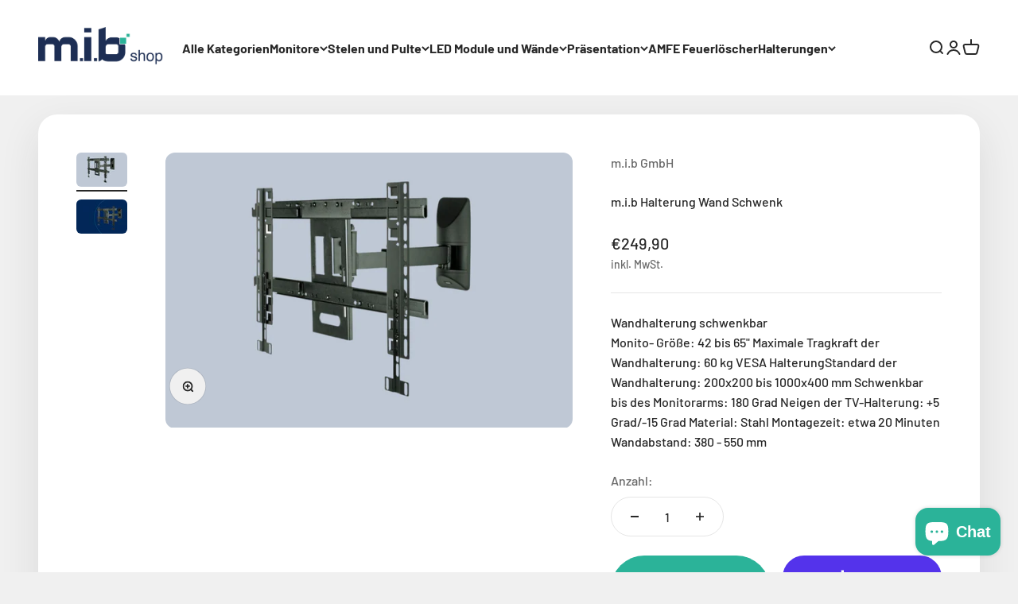

--- FILE ---
content_type: text/html; charset=utf-8
request_url: https://b2b-screen.de/products/m-i-b-halterung-wand-9
body_size: 28333
content:
<!doctype html>

<html lang="de" dir="ltr">
  <head>
    <meta charset="utf-8">
    <meta name="viewport" content="width=device-width, initial-scale=1.0, height=device-height, minimum-scale=1.0, maximum-scale=1.0">
    <meta name="theme-color" content="#ffffff">

    <title>m.i.b Halterung Wand Schwenk</title><meta name="description" content="m.i.b Wandhalterung schwenkbar. Hier klicken für weitere Informationen zu diesem Produkt."><link rel="canonical" href="https://b2b-screen.de/products/m-i-b-halterung-wand-9"><link rel="shortcut icon" href="//b2b-screen.de/cdn/shop/files/Real_Estate_Agency_Logo.png?v=1692693393&width=96">
      <link rel="apple-touch-icon" href="//b2b-screen.de/cdn/shop/files/Real_Estate_Agency_Logo.png?v=1692693393&width=180"><link rel="preconnect" href="https://cdn.shopify.com">
    <link rel="preconnect" href="https://fonts.shopifycdn.com" crossorigin>
    <link rel="dns-prefetch" href="https://productreviews.shopifycdn.com"><link rel="preload" href="//b2b-screen.de/cdn/fonts/barlow/barlow_n5.a193a1990790eba0cc5cca569d23799830e90f07.woff2" as="font" type="font/woff2" crossorigin><link rel="preload" href="//b2b-screen.de/cdn/fonts/barlow/barlow_n5.a193a1990790eba0cc5cca569d23799830e90f07.woff2" as="font" type="font/woff2" crossorigin><meta property="og:type" content="product">
  <meta property="og:title" content="m.i.b Halterung Wand Schwenk">
  <meta property="product:price:amount" content="249,90">
  <meta property="product:price:currency" content="EUR">
  <meta property="product:availability" content="in stock"><meta property="og:image" content="http://b2b-screen.de/cdn/shop/files/m.i.b_Halterung_Wand_Schwenk_d86904a1-6c79-4b5b-a625-d5cd1227ca81.png?v=1692947787&width=2048">
  <meta property="og:image:secure_url" content="https://b2b-screen.de/cdn/shop/files/m.i.b_Halterung_Wand_Schwenk_d86904a1-6c79-4b5b-a625-d5cd1227ca81.png?v=1692947787&width=2048">
  <meta property="og:image:width" content="1595">
  <meta property="og:image:height" content="1080"><meta property="og:description" content="m.i.b Wandhalterung schwenkbar. Hier klicken für weitere Informationen zu diesem Produkt."><meta property="og:url" content="https://b2b-screen.de/products/m-i-b-halterung-wand-9">
<meta property="og:site_name" content="m.i.b B2B-Shop"><meta name="twitter:card" content="summary"><meta name="twitter:title" content="m.i.b Halterung Wand Schwenk">
  <meta name="twitter:description" content="Wandhalterung schwenkbarMonito- Größe: 42 bis 65&quot; Maximale Tragkraft der Wandhalterung: 60 kg VESA HalterungStandard der Wandhalterung: 200x200 bis 1000x400 mm Schwenkbar bis des Monitorarms: 180 Grad Neigen der TV-Halterung: +5 Grad/-15 Grad Material: Stahl Montagezeit: etwa 20 Minuten Wandabstand: 380 - 550 mm"><meta name="twitter:image" content="https://b2b-screen.de/cdn/shop/files/m.i.b_Halterung_Wand_Schwenk_d86904a1-6c79-4b5b-a625-d5cd1227ca81.png?crop=center&height=1200&v=1692947787&width=1200">
  <meta name="twitter:image:alt" content=""><script async crossorigin fetchpriority="high" src="/cdn/shopifycloud/importmap-polyfill/es-modules-shim.2.4.0.js"></script>
<script type="application/ld+json">{"@context":"http:\/\/schema.org\/","@id":"\/products\/m-i-b-halterung-wand-9#product","@type":"Product","brand":{"@type":"Brand","name":"m.i.b GmbH"},"category":"Elektronik","description":"Wandhalterung schwenkbarMonito- Größe: 42 bis 65\" Maximale Tragkraft der Wandhalterung: 60 kg VESA HalterungStandard der Wandhalterung: 200x200 bis 1000x400 mm Schwenkbar bis des Monitorarms: 180 Grad Neigen der TV-Halterung: +5 Grad\/-15 Grad Material: Stahl Montagezeit: etwa 20 Minuten Wandabstand: 380 - 550 mm","image":"https:\/\/b2b-screen.de\/cdn\/shop\/files\/m.i.b_Halterung_Wand_Schwenk_d86904a1-6c79-4b5b-a625-d5cd1227ca81.png?v=1692947787\u0026width=1920","name":"m.i.b Halterung Wand Schwenk","offers":{"@id":"\/products\/m-i-b-halterung-wand-9?variant=46949988630864#offer","@type":"Offer","availability":"http:\/\/schema.org\/InStock","price":"249.90","priceCurrency":"EUR","url":"https:\/\/b2b-screen.de\/products\/m-i-b-halterung-wand-9?variant=46949988630864"},"sku":"mount_wand_schwenk","url":"https:\/\/b2b-screen.de\/products\/m-i-b-halterung-wand-9"}</script><script type="application/ld+json">
  {
    "@context": "https://schema.org",
    "@type": "BreadcrumbList",
    "itemListElement": [{
        "@type": "ListItem",
        "position": 1,
        "name": "Home",
        "item": "https://b2b-screen.de"
      },{
            "@type": "ListItem",
            "position": 2,
            "name": "m.i.b Halterung Wand Schwenk",
            "item": "https://b2b-screen.de/products/m-i-b-halterung-wand-9"
          }]
  }
</script><style>/* Typography (heading) */
  @font-face {
  font-family: Barlow;
  font-weight: 500;
  font-style: normal;
  font-display: fallback;
  src: url("//b2b-screen.de/cdn/fonts/barlow/barlow_n5.a193a1990790eba0cc5cca569d23799830e90f07.woff2") format("woff2"),
       url("//b2b-screen.de/cdn/fonts/barlow/barlow_n5.ae31c82169b1dc0715609b8cc6a610b917808358.woff") format("woff");
}

@font-face {
  font-family: Barlow;
  font-weight: 500;
  font-style: italic;
  font-display: fallback;
  src: url("//b2b-screen.de/cdn/fonts/barlow/barlow_i5.714d58286997b65cd479af615cfa9bb0a117a573.woff2") format("woff2"),
       url("//b2b-screen.de/cdn/fonts/barlow/barlow_i5.0120f77e6447d3b5df4bbec8ad8c2d029d87fb21.woff") format("woff");
}

/* Typography (body) */
  @font-face {
  font-family: Barlow;
  font-weight: 500;
  font-style: normal;
  font-display: fallback;
  src: url("//b2b-screen.de/cdn/fonts/barlow/barlow_n5.a193a1990790eba0cc5cca569d23799830e90f07.woff2") format("woff2"),
       url("//b2b-screen.de/cdn/fonts/barlow/barlow_n5.ae31c82169b1dc0715609b8cc6a610b917808358.woff") format("woff");
}

@font-face {
  font-family: Barlow;
  font-weight: 500;
  font-style: italic;
  font-display: fallback;
  src: url("//b2b-screen.de/cdn/fonts/barlow/barlow_i5.714d58286997b65cd479af615cfa9bb0a117a573.woff2") format("woff2"),
       url("//b2b-screen.de/cdn/fonts/barlow/barlow_i5.0120f77e6447d3b5df4bbec8ad8c2d029d87fb21.woff") format("woff");
}

@font-face {
  font-family: Barlow;
  font-weight: 700;
  font-style: normal;
  font-display: fallback;
  src: url("//b2b-screen.de/cdn/fonts/barlow/barlow_n7.691d1d11f150e857dcbc1c10ef03d825bc378d81.woff2") format("woff2"),
       url("//b2b-screen.de/cdn/fonts/barlow/barlow_n7.4fdbb1cb7da0e2c2f88492243ffa2b4f91924840.woff") format("woff");
}

@font-face {
  font-family: Barlow;
  font-weight: 700;
  font-style: italic;
  font-display: fallback;
  src: url("//b2b-screen.de/cdn/fonts/barlow/barlow_i7.50e19d6cc2ba5146fa437a5a7443c76d5d730103.woff2") format("woff2"),
       url("//b2b-screen.de/cdn/fonts/barlow/barlow_i7.47e9f98f1b094d912e6fd631cc3fe93d9f40964f.woff") format("woff");
}

:root {
    /**
     * ---------------------------------------------------------------------
     * SPACING VARIABLES
     *
     * We are using a spacing inspired from frameworks like Tailwind CSS.
     * ---------------------------------------------------------------------
     */
    --spacing-0-5: 0.125rem; /* 2px */
    --spacing-1: 0.25rem; /* 4px */
    --spacing-1-5: 0.375rem; /* 6px */
    --spacing-2: 0.5rem; /* 8px */
    --spacing-2-5: 0.625rem; /* 10px */
    --spacing-3: 0.75rem; /* 12px */
    --spacing-3-5: 0.875rem; /* 14px */
    --spacing-4: 1rem; /* 16px */
    --spacing-4-5: 1.125rem; /* 18px */
    --spacing-5: 1.25rem; /* 20px */
    --spacing-5-5: 1.375rem; /* 22px */
    --spacing-6: 1.5rem; /* 24px */
    --spacing-6-5: 1.625rem; /* 26px */
    --spacing-7: 1.75rem; /* 28px */
    --spacing-7-5: 1.875rem; /* 30px */
    --spacing-8: 2rem; /* 32px */
    --spacing-8-5: 2.125rem; /* 34px */
    --spacing-9: 2.25rem; /* 36px */
    --spacing-9-5: 2.375rem; /* 38px */
    --spacing-10: 2.5rem; /* 40px */
    --spacing-11: 2.75rem; /* 44px */
    --spacing-12: 3rem; /* 48px */
    --spacing-14: 3.5rem; /* 56px */
    --spacing-16: 4rem; /* 64px */
    --spacing-18: 4.5rem; /* 72px */
    --spacing-20: 5rem; /* 80px */
    --spacing-24: 6rem; /* 96px */
    --spacing-28: 7rem; /* 112px */
    --spacing-32: 8rem; /* 128px */
    --spacing-36: 9rem; /* 144px */
    --spacing-40: 10rem; /* 160px */
    --spacing-44: 11rem; /* 176px */
    --spacing-48: 12rem; /* 192px */
    --spacing-52: 13rem; /* 208px */
    --spacing-56: 14rem; /* 224px */
    --spacing-60: 15rem; /* 240px */
    --spacing-64: 16rem; /* 256px */
    --spacing-72: 18rem; /* 288px */
    --spacing-80: 20rem; /* 320px */
    --spacing-96: 24rem; /* 384px */

    /* Container */
    --container-max-width: 1600px;
    --container-narrow-max-width: 1350px;
    --container-gutter: var(--spacing-5);
    --section-outer-spacing-block: var(--spacing-14);
    --section-inner-max-spacing-block: var(--spacing-12);
    --section-inner-spacing-inline: var(--container-gutter);
    --section-stack-spacing-block: var(--spacing-10);

    /* Grid gutter */
    --grid-gutter: var(--spacing-5);

    /* Product list settings */
    --product-list-row-gap: var(--spacing-8);
    --product-list-column-gap: var(--grid-gutter);

    /* Form settings */
    --input-gap: var(--spacing-2);
    --input-height: 2.625rem;
    --input-padding-inline: var(--spacing-4);

    /* Other sizes */
    --sticky-area-height: calc(var(--sticky-announcement-bar-enabled, 0) * var(--announcement-bar-height, 0px) + var(--sticky-header-enabled, 0) * var(--header-height, 0px));

    /* RTL support */
    --transform-logical-flip: 1;
    --transform-origin-start: left;
    --transform-origin-end: right;

    /**
     * ---------------------------------------------------------------------
     * TYPOGRAPHY
     * ---------------------------------------------------------------------
     */

    /* Font properties */
    --heading-font-family: Barlow, sans-serif;
    --heading-font-weight: 500;
    --heading-font-style: normal;
    --heading-text-transform: normal;
    --heading-letter-spacing: -0.02em;
    --text-font-family: Barlow, sans-serif;
    --text-font-weight: 500;
    --text-font-style: normal;
    --text-letter-spacing: 0.0em;

    /* Font sizes */
    --text-h0: 3rem;
    --text-h1: 2.5rem;
    --text-h2: 2rem;
    --text-h3: 1.5rem;
    --text-h4: 1.375rem;
    --text-h5: 1.125rem;
    --text-h6: 1rem;
    --text-xs: 0.6875rem;
    --text-sm: 0.75rem;
    --text-base: 0.875rem;
    --text-lg: 1.125rem;

    /**
     * ---------------------------------------------------------------------
     * COLORS
     * ---------------------------------------------------------------------
     */

    /* Color settings */--accent: 43 179 153;
    --text-primary: 40 40 40;
    --background-primary: 240 240 240;
    --dialog-background: 255 255 255;
    --border-color: var(--text-color, var(--text-primary)) / 0.12;

    /* Button colors */
    --button-background-primary: 43 179 153;
    --button-text-primary: 255 255 255;
    --button-background-secondary: 43 179 153;
    --button-text-secondary: 255 255 255;

    /* Status colors */
    --success-background: 224 244 232;
    --success-text: 0 163 65;
    --warning-background: 230 246 243;
    --warning-text: 43 179 153;
    --error-background: 254 231 231;
    --error-text: 248 58 58;

    /* Product colors */
    --on-sale-text: 248 58 58;
    --on-sale-badge-background: 248 58 58;
    --on-sale-badge-text: 255 255 255;
    --sold-out-badge-background: 0 0 0;
    --sold-out-badge-text: 255 255 255;
    --primary-badge-background: 128 60 238;
    --primary-badge-text: 255 255 255;
    --star-color: 255 183 74;
    --product-card-background: 255 255 255;
    --product-card-text: 26 26 26;

    /* Header colors */
    --header-background: 255 255 255;
    --header-text: 40 40 40;

    /* Footer colors */
    --footer-background: 255 255 255;
    --footer-text: 40 40 40;

    /* Rounded variables (used for border radius) */
    --rounded-xs: 0.25rem;
    --rounded-sm: 0.375rem;
    --rounded: 0.75rem;
    --rounded-lg: 1.5rem;
    --rounded-full: 9999px;

    --rounded-button: 3.75rem;
    --rounded-input: 0.5rem;

    /* Box shadow */
    --shadow-sm: 0 2px 8px rgb(var(--text-primary) / 0.1);
    --shadow: 0 5px 15px rgb(var(--text-primary) / 0.1);
    --shadow-md: 0 5px 30px rgb(var(--text-primary) / 0.1);
    --shadow-block: 0px 18px 50px rgb(var(--text-primary) / 0.1);

    /**
     * ---------------------------------------------------------------------
     * OTHER
     * ---------------------------------------------------------------------
     */

    --stagger-products-reveal-opacity: 0;
    --cursor-close-svg-url: url(//b2b-screen.de/cdn/shop/t/9/assets/cursor-close.svg?v=147174565022153725511736260748);
    --cursor-zoom-in-svg-url: url(//b2b-screen.de/cdn/shop/t/9/assets/cursor-zoom-in.svg?v=154953035094101115921736260748);
    --cursor-zoom-out-svg-url: url(//b2b-screen.de/cdn/shop/t/9/assets/cursor-zoom-out.svg?v=16155520337305705181736260748);
    --checkmark-svg-url: url(//b2b-screen.de/cdn/shop/t/9/assets/checkmark.svg?v=77552481021870063511736260747);
  }

  [dir="rtl"]:root {
    /* RTL support */
    --transform-logical-flip: -1;
    --transform-origin-start: right;
    --transform-origin-end: left;
  }

  @media screen and (min-width: 700px) {
    :root {
      /* Typography (font size) */
      --text-h0: 4rem;
      --text-h1: 3rem;
      --text-h2: 2.5rem;
      --text-h3: 2rem;
      --text-h4: 1.625rem;
      --text-h5: 1.25rem;
      --text-h6: 1.125rem;

      --text-xs: 0.75rem;
      --text-sm: 0.875rem;
      --text-base: 1.0rem;
      --text-lg: 1.25rem;

      /* Spacing */
      --container-gutter: 2rem;
      --section-outer-spacing-block: var(--spacing-20);
      --section-inner-max-spacing-block: var(--spacing-14);
      --section-inner-spacing-inline: var(--spacing-14);
      --section-stack-spacing-block: var(--spacing-12);

      /* Grid gutter */
      --grid-gutter: var(--spacing-6);

      /* Product list settings */
      --product-list-row-gap: var(--spacing-12);

      /* Form settings */
      --input-gap: 1rem;
      --input-height: 3.125rem;
      --input-padding-inline: var(--spacing-5);
    }
  }

  @media screen and (min-width: 1000px) {
    :root {
      /* Spacing settings */
      --container-gutter: var(--spacing-12);
      --section-outer-spacing-block: var(--spacing-20);
      --section-inner-max-spacing-block: var(--spacing-18);
      --section-inner-spacing-inline: var(--spacing-18);
      --section-stack-spacing-block: var(--spacing-12);
    }
  }

  @media screen and (min-width: 1150px) {
    :root {
      /* Spacing settings */
      --container-gutter: var(--spacing-12);
      --section-outer-spacing-block: var(--spacing-24);
      --section-inner-max-spacing-block: var(--spacing-18);
      --section-inner-spacing-inline: var(--spacing-18);
      --section-stack-spacing-block: var(--spacing-12);
    }
  }

  @media screen and (min-width: 1400px) {
    :root {
      /* Typography (font size) */
      --text-h0: 5rem;
      --text-h1: 3.75rem;
      --text-h2: 3rem;
      --text-h3: 2.25rem;
      --text-h4: 2rem;
      --text-h5: 1.5rem;
      --text-h6: 1.25rem;

      --section-outer-spacing-block: var(--spacing-28);
      --section-inner-max-spacing-block: var(--spacing-20);
      --section-inner-spacing-inline: var(--spacing-20);
    }
  }

  @media screen and (min-width: 1600px) {
    :root {
      --section-outer-spacing-block: var(--spacing-32);
      --section-inner-max-spacing-block: var(--spacing-24);
      --section-inner-spacing-inline: var(--spacing-24);
    }
  }

  /**
   * ---------------------------------------------------------------------
   * LIQUID DEPENDANT CSS
   *
   * Our main CSS is Liquid free, but some very specific features depend on
   * theme settings, so we have them here
   * ---------------------------------------------------------------------
   */@media screen and (pointer: fine) {
        .button:not([disabled]):hover, .btn:not([disabled]):hover, .shopify-payment-button__button--unbranded:not([disabled]):hover {
          --button-background-opacity: 0.85;
        }

        .button--subdued:not([disabled]):hover {
          --button-background: var(--text-color) / .05 !important;
        }
      }</style><script>
  // This allows to expose several variables to the global scope, to be used in scripts
  window.themeVariables = {
    settings: {
      showPageTransition: null,
      staggerProductsApparition: true,
      reduceDrawerAnimation: false,
      reduceMenuAnimation: false,
      headingApparition: "split_fade",
      pageType: "product",
      moneyFormat: "€{{amount_with_comma_separator}}",
      moneyWithCurrencyFormat: "€{{amount_with_comma_separator}} EUR",
      currencyCodeEnabled: false,
      cartType: "popover",
      showDiscount: true,
      discountMode: "saving",
      pageBackground: "#f0f0f0",
      textColor: "#282828"
    },

    strings: {
      accessibilityClose: "Schließen",
      accessibilityNext: "Vor",
      accessibilityPrevious: "Zurück",
      closeGallery: "Galerie schließen",
      zoomGallery: "Bild vergrößern",
      errorGallery: "Bild kann nicht geladen werden",
      searchNoResults: "Keine Treffer",
      addOrderNote: "Bestellhinweis hinzufügen",
      editOrderNote: "Bestellhinweis bearbeiten",
      shippingEstimatorNoResults: "Tut uns leid, aber wir verschicken leider nicht an deine Adresse.",
      shippingEstimatorOneResult: "Für deine Adresse gibt es einen Versandtarif:",
      shippingEstimatorMultipleResults: "Für deine Adresse gibt es mehrere Versandtarife:",
      shippingEstimatorError: "Beim Berechnen der Versandkosten ist ein Fehler aufgetreten:"
    },

    breakpoints: {
      'sm': 'screen and (min-width: 700px)',
      'md': 'screen and (min-width: 1000px)',
      'lg': 'screen and (min-width: 1150px)',
      'xl': 'screen and (min-width: 1400px)',

      'sm-max': 'screen and (max-width: 699px)',
      'md-max': 'screen and (max-width: 999px)',
      'lg-max': 'screen and (max-width: 1149px)',
      'xl-max': 'screen and (max-width: 1399px)'
    }
  };

  // For detecting native share
  document.documentElement.classList.add(`native-share--${navigator.share ? 'enabled' : 'disabled'}`);// We save the product ID in local storage to be eventually used for recently viewed section
    try {
      const recentlyViewedProducts = new Set(JSON.parse(localStorage.getItem('theme:recently-viewed-products') || '[]'));

      recentlyViewedProducts.delete(8592114286928); // Delete first to re-move the product
      recentlyViewedProducts.add(8592114286928);

      localStorage.setItem('theme:recently-viewed-products', JSON.stringify(Array.from(recentlyViewedProducts.values()).reverse()));
    } catch (e) {
      // Safari in private mode does not allow setting item, we silently fail
    }</script><script>
      if (!(HTMLScriptElement.supports && HTMLScriptElement.supports('importmap'))) {
        const importMapPolyfill = document.createElement('script');
        importMapPolyfill.async = true;
        importMapPolyfill.src = "//b2b-screen.de/cdn/shop/t/9/assets/es-module-shims.min.js?v=98603786603752121101736260727";

        document.head.appendChild(importMapPolyfill);
      }
    </script>

    <script type="importmap">{
        "imports": {
          "vendor": "//b2b-screen.de/cdn/shop/t/9/assets/vendor.min.js?v=37127808935879722241736260727",
          "theme": "//b2b-screen.de/cdn/shop/t/9/assets/theme.js?v=52388010713111981741736260727",
          "photoswipe": "//b2b-screen.de/cdn/shop/t/9/assets/photoswipe.min.js?v=13374349288281597431736260727"
        }
      }
    </script>

    <script type="module" src="//b2b-screen.de/cdn/shop/t/9/assets/vendor.min.js?v=37127808935879722241736260727"></script>
    <script type="module" src="//b2b-screen.de/cdn/shop/t/9/assets/theme.js?v=52388010713111981741736260727"></script>

    <script>window.performance && window.performance.mark && window.performance.mark('shopify.content_for_header.start');</script><meta name="google-site-verification" content="C5XnhL_InTBm06QDZOKPTrWan-pTU2uEpU_AzZHYUSg">
<meta id="shopify-digital-wallet" name="shopify-digital-wallet" content="/75825054032/digital_wallets/dialog">
<meta name="shopify-checkout-api-token" content="1f14a63b8fe3bc68b2eb3d9f8e896d18">
<meta id="in-context-paypal-metadata" data-shop-id="75825054032" data-venmo-supported="false" data-environment="production" data-locale="de_DE" data-paypal-v4="true" data-currency="EUR">
<link rel="alternate" type="application/json+oembed" href="https://b2b-screen.de/products/m-i-b-halterung-wand-9.oembed">
<script async="async" src="/checkouts/internal/preloads.js?locale=de-DE"></script>
<link rel="preconnect" href="https://shop.app" crossorigin="anonymous">
<script async="async" src="https://shop.app/checkouts/internal/preloads.js?locale=de-DE&shop_id=75825054032" crossorigin="anonymous"></script>
<script id="apple-pay-shop-capabilities" type="application/json">{"shopId":75825054032,"countryCode":"DE","currencyCode":"EUR","merchantCapabilities":["supports3DS"],"merchantId":"gid:\/\/shopify\/Shop\/75825054032","merchantName":"m.i.b B2B-Shop","requiredBillingContactFields":["postalAddress","email","phone"],"requiredShippingContactFields":["postalAddress","email","phone"],"shippingType":"shipping","supportedNetworks":["visa","maestro","masterCard","amex"],"total":{"type":"pending","label":"m.i.b B2B-Shop","amount":"1.00"},"shopifyPaymentsEnabled":true,"supportsSubscriptions":true}</script>
<script id="shopify-features" type="application/json">{"accessToken":"1f14a63b8fe3bc68b2eb3d9f8e896d18","betas":["rich-media-storefront-analytics"],"domain":"b2b-screen.de","predictiveSearch":true,"shopId":75825054032,"locale":"de"}</script>
<script>var Shopify = Shopify || {};
Shopify.shop = "06d244-2.myshopify.com";
Shopify.locale = "de";
Shopify.currency = {"active":"EUR","rate":"1.0"};
Shopify.country = "DE";
Shopify.theme = {"name":"b2b_screen-250107","id":171190616400,"schema_name":"Impact","schema_version":"6.5.0","theme_store_id":1190,"role":"main"};
Shopify.theme.handle = "null";
Shopify.theme.style = {"id":null,"handle":null};
Shopify.cdnHost = "b2b-screen.de/cdn";
Shopify.routes = Shopify.routes || {};
Shopify.routes.root = "/";</script>
<script type="module">!function(o){(o.Shopify=o.Shopify||{}).modules=!0}(window);</script>
<script>!function(o){function n(){var o=[];function n(){o.push(Array.prototype.slice.apply(arguments))}return n.q=o,n}var t=o.Shopify=o.Shopify||{};t.loadFeatures=n(),t.autoloadFeatures=n()}(window);</script>
<script>
  window.ShopifyPay = window.ShopifyPay || {};
  window.ShopifyPay.apiHost = "shop.app\/pay";
  window.ShopifyPay.redirectState = null;
</script>
<script id="shop-js-analytics" type="application/json">{"pageType":"product"}</script>
<script defer="defer" async type="module" src="//b2b-screen.de/cdn/shopifycloud/shop-js/modules/v2/client.init-shop-cart-sync_CqW1pdan.de.esm.js"></script>
<script defer="defer" async type="module" src="//b2b-screen.de/cdn/shopifycloud/shop-js/modules/v2/chunk.common_CnfwdMT9.esm.js"></script>
<script type="module">
  await import("//b2b-screen.de/cdn/shopifycloud/shop-js/modules/v2/client.init-shop-cart-sync_CqW1pdan.de.esm.js");
await import("//b2b-screen.de/cdn/shopifycloud/shop-js/modules/v2/chunk.common_CnfwdMT9.esm.js");

  window.Shopify.SignInWithShop?.initShopCartSync?.({"fedCMEnabled":true,"windoidEnabled":true});

</script>
<script>
  window.Shopify = window.Shopify || {};
  if (!window.Shopify.featureAssets) window.Shopify.featureAssets = {};
  window.Shopify.featureAssets['shop-js'] = {"shop-cart-sync":["modules/v2/client.shop-cart-sync_CrkZf81D.de.esm.js","modules/v2/chunk.common_CnfwdMT9.esm.js"],"shop-button":["modules/v2/client.shop-button_B2EfINiE.de.esm.js","modules/v2/chunk.common_CnfwdMT9.esm.js"],"init-shop-email-lookup-coordinator":["modules/v2/client.init-shop-email-lookup-coordinator_4j55U4ge.de.esm.js","modules/v2/chunk.common_CnfwdMT9.esm.js"],"init-fed-cm":["modules/v2/client.init-fed-cm_Droe1H6p.de.esm.js","modules/v2/chunk.common_CnfwdMT9.esm.js"],"init-windoid":["modules/v2/client.init-windoid_ClnbAyE-.de.esm.js","modules/v2/chunk.common_CnfwdMT9.esm.js"],"shop-toast-manager":["modules/v2/client.shop-toast-manager_B6br1fbA.de.esm.js","modules/v2/chunk.common_CnfwdMT9.esm.js"],"shop-cash-offers":["modules/v2/client.shop-cash-offers_B-5z9V1O.de.esm.js","modules/v2/chunk.common_CnfwdMT9.esm.js","modules/v2/chunk.modal_B6Z16tND.esm.js"],"init-shop-cart-sync":["modules/v2/client.init-shop-cart-sync_CqW1pdan.de.esm.js","modules/v2/chunk.common_CnfwdMT9.esm.js"],"avatar":["modules/v2/client.avatar_BTnouDA3.de.esm.js"],"shop-login-button":["modules/v2/client.shop-login-button_sFQQhPC_.de.esm.js","modules/v2/chunk.common_CnfwdMT9.esm.js","modules/v2/chunk.modal_B6Z16tND.esm.js"],"pay-button":["modules/v2/client.pay-button_B4SjwO10.de.esm.js","modules/v2/chunk.common_CnfwdMT9.esm.js"],"init-customer-accounts":["modules/v2/client.init-customer-accounts_CORcfDPP.de.esm.js","modules/v2/client.shop-login-button_sFQQhPC_.de.esm.js","modules/v2/chunk.common_CnfwdMT9.esm.js","modules/v2/chunk.modal_B6Z16tND.esm.js"],"checkout-modal":["modules/v2/client.checkout-modal_D4o8PyjM.de.esm.js","modules/v2/chunk.common_CnfwdMT9.esm.js","modules/v2/chunk.modal_B6Z16tND.esm.js"],"init-customer-accounts-sign-up":["modules/v2/client.init-customer-accounts-sign-up_RPVIhm2X.de.esm.js","modules/v2/client.shop-login-button_sFQQhPC_.de.esm.js","modules/v2/chunk.common_CnfwdMT9.esm.js","modules/v2/chunk.modal_B6Z16tND.esm.js"],"init-shop-for-new-customer-accounts":["modules/v2/client.init-shop-for-new-customer-accounts_D5txbYuH.de.esm.js","modules/v2/client.shop-login-button_sFQQhPC_.de.esm.js","modules/v2/chunk.common_CnfwdMT9.esm.js","modules/v2/chunk.modal_B6Z16tND.esm.js"],"shop-follow-button":["modules/v2/client.shop-follow-button_CAxR2HUu.de.esm.js","modules/v2/chunk.common_CnfwdMT9.esm.js","modules/v2/chunk.modal_B6Z16tND.esm.js"],"lead-capture":["modules/v2/client.lead-capture_D8KuH9Pg.de.esm.js","modules/v2/chunk.common_CnfwdMT9.esm.js","modules/v2/chunk.modal_B6Z16tND.esm.js"],"shop-login":["modules/v2/client.shop-login_EbXNvTVR.de.esm.js","modules/v2/chunk.common_CnfwdMT9.esm.js","modules/v2/chunk.modal_B6Z16tND.esm.js"],"payment-terms":["modules/v2/client.payment-terms_DgcQBOIs.de.esm.js","modules/v2/chunk.common_CnfwdMT9.esm.js","modules/v2/chunk.modal_B6Z16tND.esm.js"]};
</script>
<script>(function() {
  var isLoaded = false;
  function asyncLoad() {
    if (isLoaded) return;
    isLoaded = true;
    var urls = ["https:\/\/googlereview.gropulse.com\/get_widget?shop=06d244-2.myshopify.com"];
    for (var i = 0; i < urls.length; i++) {
      var s = document.createElement('script');
      s.type = 'text/javascript';
      s.async = true;
      s.src = urls[i];
      var x = document.getElementsByTagName('script')[0];
      x.parentNode.insertBefore(s, x);
    }
  };
  if(window.attachEvent) {
    window.attachEvent('onload', asyncLoad);
  } else {
    window.addEventListener('load', asyncLoad, false);
  }
})();</script>
<script id="__st">var __st={"a":75825054032,"offset":3600,"reqid":"224056b5-4314-4070-b70e-ec304001431c-1768019424","pageurl":"b2b-screen.de\/products\/m-i-b-halterung-wand-9","u":"f3a82cba0f6e","p":"product","rtyp":"product","rid":8592114286928};</script>
<script>window.ShopifyPaypalV4VisibilityTracking = true;</script>
<script id="captcha-bootstrap">!function(){'use strict';const t='contact',e='account',n='new_comment',o=[[t,t],['blogs',n],['comments',n],[t,'customer']],c=[[e,'customer_login'],[e,'guest_login'],[e,'recover_customer_password'],[e,'create_customer']],r=t=>t.map((([t,e])=>`form[action*='/${t}']:not([data-nocaptcha='true']) input[name='form_type'][value='${e}']`)).join(','),a=t=>()=>t?[...document.querySelectorAll(t)].map((t=>t.form)):[];function s(){const t=[...o],e=r(t);return a(e)}const i='password',u='form_key',d=['recaptcha-v3-token','g-recaptcha-response','h-captcha-response',i],f=()=>{try{return window.sessionStorage}catch{return}},m='__shopify_v',_=t=>t.elements[u];function p(t,e,n=!1){try{const o=window.sessionStorage,c=JSON.parse(o.getItem(e)),{data:r}=function(t){const{data:e,action:n}=t;return t[m]||n?{data:e,action:n}:{data:t,action:n}}(c);for(const[e,n]of Object.entries(r))t.elements[e]&&(t.elements[e].value=n);n&&o.removeItem(e)}catch(o){console.error('form repopulation failed',{error:o})}}const l='form_type',E='cptcha';function T(t){t.dataset[E]=!0}const w=window,h=w.document,L='Shopify',v='ce_forms',y='captcha';let A=!1;((t,e)=>{const n=(g='f06e6c50-85a8-45c8-87d0-21a2b65856fe',I='https://cdn.shopify.com/shopifycloud/storefront-forms-hcaptcha/ce_storefront_forms_captcha_hcaptcha.v1.5.2.iife.js',D={infoText:'Durch hCaptcha geschützt',privacyText:'Datenschutz',termsText:'Allgemeine Geschäftsbedingungen'},(t,e,n)=>{const o=w[L][v],c=o.bindForm;if(c)return c(t,g,e,D).then(n);var r;o.q.push([[t,g,e,D],n]),r=I,A||(h.body.append(Object.assign(h.createElement('script'),{id:'captcha-provider',async:!0,src:r})),A=!0)});var g,I,D;w[L]=w[L]||{},w[L][v]=w[L][v]||{},w[L][v].q=[],w[L][y]=w[L][y]||{},w[L][y].protect=function(t,e){n(t,void 0,e),T(t)},Object.freeze(w[L][y]),function(t,e,n,w,h,L){const[v,y,A,g]=function(t,e,n){const i=e?o:[],u=t?c:[],d=[...i,...u],f=r(d),m=r(i),_=r(d.filter((([t,e])=>n.includes(e))));return[a(f),a(m),a(_),s()]}(w,h,L),I=t=>{const e=t.target;return e instanceof HTMLFormElement?e:e&&e.form},D=t=>v().includes(t);t.addEventListener('submit',(t=>{const e=I(t);if(!e)return;const n=D(e)&&!e.dataset.hcaptchaBound&&!e.dataset.recaptchaBound,o=_(e),c=g().includes(e)&&(!o||!o.value);(n||c)&&t.preventDefault(),c&&!n&&(function(t){try{if(!f())return;!function(t){const e=f();if(!e)return;const n=_(t);if(!n)return;const o=n.value;o&&e.removeItem(o)}(t);const e=Array.from(Array(32),(()=>Math.random().toString(36)[2])).join('');!function(t,e){_(t)||t.append(Object.assign(document.createElement('input'),{type:'hidden',name:u})),t.elements[u].value=e}(t,e),function(t,e){const n=f();if(!n)return;const o=[...t.querySelectorAll(`input[type='${i}']`)].map((({name:t})=>t)),c=[...d,...o],r={};for(const[a,s]of new FormData(t).entries())c.includes(a)||(r[a]=s);n.setItem(e,JSON.stringify({[m]:1,action:t.action,data:r}))}(t,e)}catch(e){console.error('failed to persist form',e)}}(e),e.submit())}));const S=(t,e)=>{t&&!t.dataset[E]&&(n(t,e.some((e=>e===t))),T(t))};for(const o of['focusin','change'])t.addEventListener(o,(t=>{const e=I(t);D(e)&&S(e,y())}));const B=e.get('form_key'),M=e.get(l),P=B&&M;t.addEventListener('DOMContentLoaded',(()=>{const t=y();if(P)for(const e of t)e.elements[l].value===M&&p(e,B);[...new Set([...A(),...v().filter((t=>'true'===t.dataset.shopifyCaptcha))])].forEach((e=>S(e,t)))}))}(h,new URLSearchParams(w.location.search),n,t,e,['guest_login'])})(!0,!0)}();</script>
<script integrity="sha256-4kQ18oKyAcykRKYeNunJcIwy7WH5gtpwJnB7kiuLZ1E=" data-source-attribution="shopify.loadfeatures" defer="defer" src="//b2b-screen.de/cdn/shopifycloud/storefront/assets/storefront/load_feature-a0a9edcb.js" crossorigin="anonymous"></script>
<script crossorigin="anonymous" defer="defer" src="//b2b-screen.de/cdn/shopifycloud/storefront/assets/shopify_pay/storefront-65b4c6d7.js?v=20250812"></script>
<script data-source-attribution="shopify.dynamic_checkout.dynamic.init">var Shopify=Shopify||{};Shopify.PaymentButton=Shopify.PaymentButton||{isStorefrontPortableWallets:!0,init:function(){window.Shopify.PaymentButton.init=function(){};var t=document.createElement("script");t.src="https://b2b-screen.de/cdn/shopifycloud/portable-wallets/latest/portable-wallets.de.js",t.type="module",document.head.appendChild(t)}};
</script>
<script data-source-attribution="shopify.dynamic_checkout.buyer_consent">
  function portableWalletsHideBuyerConsent(e){var t=document.getElementById("shopify-buyer-consent"),n=document.getElementById("shopify-subscription-policy-button");t&&n&&(t.classList.add("hidden"),t.setAttribute("aria-hidden","true"),n.removeEventListener("click",e))}function portableWalletsShowBuyerConsent(e){var t=document.getElementById("shopify-buyer-consent"),n=document.getElementById("shopify-subscription-policy-button");t&&n&&(t.classList.remove("hidden"),t.removeAttribute("aria-hidden"),n.addEventListener("click",e))}window.Shopify?.PaymentButton&&(window.Shopify.PaymentButton.hideBuyerConsent=portableWalletsHideBuyerConsent,window.Shopify.PaymentButton.showBuyerConsent=portableWalletsShowBuyerConsent);
</script>
<script>
  function portableWalletsCleanup(e){e&&e.src&&console.error("Failed to load portable wallets script "+e.src);var t=document.querySelectorAll("shopify-accelerated-checkout .shopify-payment-button__skeleton, shopify-accelerated-checkout-cart .wallet-cart-button__skeleton"),e=document.getElementById("shopify-buyer-consent");for(let e=0;e<t.length;e++)t[e].remove();e&&e.remove()}function portableWalletsNotLoadedAsModule(e){e instanceof ErrorEvent&&"string"==typeof e.message&&e.message.includes("import.meta")&&"string"==typeof e.filename&&e.filename.includes("portable-wallets")&&(window.removeEventListener("error",portableWalletsNotLoadedAsModule),window.Shopify.PaymentButton.failedToLoad=e,"loading"===document.readyState?document.addEventListener("DOMContentLoaded",window.Shopify.PaymentButton.init):window.Shopify.PaymentButton.init())}window.addEventListener("error",portableWalletsNotLoadedAsModule);
</script>

<script type="module" src="https://b2b-screen.de/cdn/shopifycloud/portable-wallets/latest/portable-wallets.de.js" onError="portableWalletsCleanup(this)" crossorigin="anonymous"></script>
<script nomodule>
  document.addEventListener("DOMContentLoaded", portableWalletsCleanup);
</script>

<script id='scb4127' type='text/javascript' async='' src='https://b2b-screen.de/cdn/shopifycloud/privacy-banner/storefront-banner.js'></script><link id="shopify-accelerated-checkout-styles" rel="stylesheet" media="screen" href="https://b2b-screen.de/cdn/shopifycloud/portable-wallets/latest/accelerated-checkout-backwards-compat.css" crossorigin="anonymous">
<style id="shopify-accelerated-checkout-cart">
        #shopify-buyer-consent {
  margin-top: 1em;
  display: inline-block;
  width: 100%;
}

#shopify-buyer-consent.hidden {
  display: none;
}

#shopify-subscription-policy-button {
  background: none;
  border: none;
  padding: 0;
  text-decoration: underline;
  font-size: inherit;
  cursor: pointer;
}

#shopify-subscription-policy-button::before {
  box-shadow: none;
}

      </style>

<script>window.performance && window.performance.mark && window.performance.mark('shopify.content_for_header.end');</script>
<link href="//b2b-screen.de/cdn/shop/t/9/assets/theme.css?v=110512027186893488421736260727" rel="stylesheet" type="text/css" media="all" /><!-- BEGIN app block: shopify://apps/az-google-font-custom-fonts/blocks/arc_fontify_block-app-embed/e720f1f7-5778-4825-85a3-3572dbcf27c4 --><!-- BEGIN app snippet: arc_fontify_snippet -->

<script>
  Array.from(document.querySelectorAll('LINK'))
    .filter(
      (el) =>
        el.rel === 'stylesheet' &&
        el.className.includes('anf-') &&
        el.className !== `anf-${window.Shopify.theme.id}`,
    )
    .forEach((el) => el.remove())
  Array.from(document.querySelectorAll('STYLE'))
    .filter(
      (el) =>
        el.type === 'text/css' &&
        el.className.includes('anf-') &&
        el.className !== `anf-${window.Shopify.theme.id}`,
    )
    .forEach((el) => el.remove())
</script>
<!-- END app snippet -->


<!-- END app block --><script src="https://cdn.shopify.com/extensions/c4bda03e-4b4c-4d0c-9559-55d119a0b4c2/az-google-font-custom-fonts-35/assets/arc_fontify_scripts.js" type="text/javascript" defer="defer"></script>
<link href="https://cdn.shopify.com/extensions/c4bda03e-4b4c-4d0c-9559-55d119a0b4c2/az-google-font-custom-fonts-35/assets/arc_fontify_styles.css" rel="stylesheet" type="text/css" media="all">
<script src="https://cdn.shopify.com/extensions/7bc9bb47-adfa-4267-963e-cadee5096caf/inbox-1252/assets/inbox-chat-loader.js" type="text/javascript" defer="defer"></script>
<link href="https://monorail-edge.shopifysvc.com" rel="dns-prefetch">
<script>(function(){if ("sendBeacon" in navigator && "performance" in window) {try {var session_token_from_headers = performance.getEntriesByType('navigation')[0].serverTiming.find(x => x.name == '_s').description;} catch {var session_token_from_headers = undefined;}var session_cookie_matches = document.cookie.match(/_shopify_s=([^;]*)/);var session_token_from_cookie = session_cookie_matches && session_cookie_matches.length === 2 ? session_cookie_matches[1] : "";var session_token = session_token_from_headers || session_token_from_cookie || "";function handle_abandonment_event(e) {var entries = performance.getEntries().filter(function(entry) {return /monorail-edge.shopifysvc.com/.test(entry.name);});if (!window.abandonment_tracked && entries.length === 0) {window.abandonment_tracked = true;var currentMs = Date.now();var navigation_start = performance.timing.navigationStart;var payload = {shop_id: 75825054032,url: window.location.href,navigation_start,duration: currentMs - navigation_start,session_token,page_type: "product"};window.navigator.sendBeacon("https://monorail-edge.shopifysvc.com/v1/produce", JSON.stringify({schema_id: "online_store_buyer_site_abandonment/1.1",payload: payload,metadata: {event_created_at_ms: currentMs,event_sent_at_ms: currentMs}}));}}window.addEventListener('pagehide', handle_abandonment_event);}}());</script>
<script id="web-pixels-manager-setup">(function e(e,d,r,n,o){if(void 0===o&&(o={}),!Boolean(null===(a=null===(i=window.Shopify)||void 0===i?void 0:i.analytics)||void 0===a?void 0:a.replayQueue)){var i,a;window.Shopify=window.Shopify||{};var t=window.Shopify;t.analytics=t.analytics||{};var s=t.analytics;s.replayQueue=[],s.publish=function(e,d,r){return s.replayQueue.push([e,d,r]),!0};try{self.performance.mark("wpm:start")}catch(e){}var l=function(){var e={modern:/Edge?\/(1{2}[4-9]|1[2-9]\d|[2-9]\d{2}|\d{4,})\.\d+(\.\d+|)|Firefox\/(1{2}[4-9]|1[2-9]\d|[2-9]\d{2}|\d{4,})\.\d+(\.\d+|)|Chrom(ium|e)\/(9{2}|\d{3,})\.\d+(\.\d+|)|(Maci|X1{2}).+ Version\/(15\.\d+|(1[6-9]|[2-9]\d|\d{3,})\.\d+)([,.]\d+|)( \(\w+\)|)( Mobile\/\w+|) Safari\/|Chrome.+OPR\/(9{2}|\d{3,})\.\d+\.\d+|(CPU[ +]OS|iPhone[ +]OS|CPU[ +]iPhone|CPU IPhone OS|CPU iPad OS)[ +]+(15[._]\d+|(1[6-9]|[2-9]\d|\d{3,})[._]\d+)([._]\d+|)|Android:?[ /-](13[3-9]|1[4-9]\d|[2-9]\d{2}|\d{4,})(\.\d+|)(\.\d+|)|Android.+Firefox\/(13[5-9]|1[4-9]\d|[2-9]\d{2}|\d{4,})\.\d+(\.\d+|)|Android.+Chrom(ium|e)\/(13[3-9]|1[4-9]\d|[2-9]\d{2}|\d{4,})\.\d+(\.\d+|)|SamsungBrowser\/([2-9]\d|\d{3,})\.\d+/,legacy:/Edge?\/(1[6-9]|[2-9]\d|\d{3,})\.\d+(\.\d+|)|Firefox\/(5[4-9]|[6-9]\d|\d{3,})\.\d+(\.\d+|)|Chrom(ium|e)\/(5[1-9]|[6-9]\d|\d{3,})\.\d+(\.\d+|)([\d.]+$|.*Safari\/(?![\d.]+ Edge\/[\d.]+$))|(Maci|X1{2}).+ Version\/(10\.\d+|(1[1-9]|[2-9]\d|\d{3,})\.\d+)([,.]\d+|)( \(\w+\)|)( Mobile\/\w+|) Safari\/|Chrome.+OPR\/(3[89]|[4-9]\d|\d{3,})\.\d+\.\d+|(CPU[ +]OS|iPhone[ +]OS|CPU[ +]iPhone|CPU IPhone OS|CPU iPad OS)[ +]+(10[._]\d+|(1[1-9]|[2-9]\d|\d{3,})[._]\d+)([._]\d+|)|Android:?[ /-](13[3-9]|1[4-9]\d|[2-9]\d{2}|\d{4,})(\.\d+|)(\.\d+|)|Mobile Safari.+OPR\/([89]\d|\d{3,})\.\d+\.\d+|Android.+Firefox\/(13[5-9]|1[4-9]\d|[2-9]\d{2}|\d{4,})\.\d+(\.\d+|)|Android.+Chrom(ium|e)\/(13[3-9]|1[4-9]\d|[2-9]\d{2}|\d{4,})\.\d+(\.\d+|)|Android.+(UC? ?Browser|UCWEB|U3)[ /]?(15\.([5-9]|\d{2,})|(1[6-9]|[2-9]\d|\d{3,})\.\d+)\.\d+|SamsungBrowser\/(5\.\d+|([6-9]|\d{2,})\.\d+)|Android.+MQ{2}Browser\/(14(\.(9|\d{2,})|)|(1[5-9]|[2-9]\d|\d{3,})(\.\d+|))(\.\d+|)|K[Aa][Ii]OS\/(3\.\d+|([4-9]|\d{2,})\.\d+)(\.\d+|)/},d=e.modern,r=e.legacy,n=navigator.userAgent;return n.match(d)?"modern":n.match(r)?"legacy":"unknown"}(),u="modern"===l?"modern":"legacy",c=(null!=n?n:{modern:"",legacy:""})[u],f=function(e){return[e.baseUrl,"/wpm","/b",e.hashVersion,"modern"===e.buildTarget?"m":"l",".js"].join("")}({baseUrl:d,hashVersion:r,buildTarget:u}),m=function(e){var d=e.version,r=e.bundleTarget,n=e.surface,o=e.pageUrl,i=e.monorailEndpoint;return{emit:function(e){var a=e.status,t=e.errorMsg,s=(new Date).getTime(),l=JSON.stringify({metadata:{event_sent_at_ms:s},events:[{schema_id:"web_pixels_manager_load/3.1",payload:{version:d,bundle_target:r,page_url:o,status:a,surface:n,error_msg:t},metadata:{event_created_at_ms:s}}]});if(!i)return console&&console.warn&&console.warn("[Web Pixels Manager] No Monorail endpoint provided, skipping logging."),!1;try{return self.navigator.sendBeacon.bind(self.navigator)(i,l)}catch(e){}var u=new XMLHttpRequest;try{return u.open("POST",i,!0),u.setRequestHeader("Content-Type","text/plain"),u.send(l),!0}catch(e){return console&&console.warn&&console.warn("[Web Pixels Manager] Got an unhandled error while logging to Monorail."),!1}}}}({version:r,bundleTarget:l,surface:e.surface,pageUrl:self.location.href,monorailEndpoint:e.monorailEndpoint});try{o.browserTarget=l,function(e){var d=e.src,r=e.async,n=void 0===r||r,o=e.onload,i=e.onerror,a=e.sri,t=e.scriptDataAttributes,s=void 0===t?{}:t,l=document.createElement("script"),u=document.querySelector("head"),c=document.querySelector("body");if(l.async=n,l.src=d,a&&(l.integrity=a,l.crossOrigin="anonymous"),s)for(var f in s)if(Object.prototype.hasOwnProperty.call(s,f))try{l.dataset[f]=s[f]}catch(e){}if(o&&l.addEventListener("load",o),i&&l.addEventListener("error",i),u)u.appendChild(l);else{if(!c)throw new Error("Did not find a head or body element to append the script");c.appendChild(l)}}({src:f,async:!0,onload:function(){if(!function(){var e,d;return Boolean(null===(d=null===(e=window.Shopify)||void 0===e?void 0:e.analytics)||void 0===d?void 0:d.initialized)}()){var d=window.webPixelsManager.init(e)||void 0;if(d){var r=window.Shopify.analytics;r.replayQueue.forEach((function(e){var r=e[0],n=e[1],o=e[2];d.publishCustomEvent(r,n,o)})),r.replayQueue=[],r.publish=d.publishCustomEvent,r.visitor=d.visitor,r.initialized=!0}}},onerror:function(){return m.emit({status:"failed",errorMsg:"".concat(f," has failed to load")})},sri:function(e){var d=/^sha384-[A-Za-z0-9+/=]+$/;return"string"==typeof e&&d.test(e)}(c)?c:"",scriptDataAttributes:o}),m.emit({status:"loading"})}catch(e){m.emit({status:"failed",errorMsg:(null==e?void 0:e.message)||"Unknown error"})}}})({shopId: 75825054032,storefrontBaseUrl: "https://b2b-screen.de",extensionsBaseUrl: "https://extensions.shopifycdn.com/cdn/shopifycloud/web-pixels-manager",monorailEndpoint: "https://monorail-edge.shopifysvc.com/unstable/produce_batch",surface: "storefront-renderer",enabledBetaFlags: ["2dca8a86","a0d5f9d2"],webPixelsConfigList: [{"id":"642777424","configuration":"{\"config\":\"{\\\"pixel_id\\\":\\\"G-1HMN84W7D8\\\",\\\"target_country\\\":\\\"DE\\\",\\\"gtag_events\\\":[{\\\"type\\\":\\\"search\\\",\\\"action_label\\\":[\\\"G-1HMN84W7D8\\\",\\\"AW-11343061271\\\/7EpXCO7Vy-oYEJfC5aAq\\\"]},{\\\"type\\\":\\\"begin_checkout\\\",\\\"action_label\\\":[\\\"G-1HMN84W7D8\\\",\\\"AW-11343061271\\\/4tsTCPTVy-oYEJfC5aAq\\\"]},{\\\"type\\\":\\\"view_item\\\",\\\"action_label\\\":[\\\"G-1HMN84W7D8\\\",\\\"AW-11343061271\\\/WpDXCOvVy-oYEJfC5aAq\\\",\\\"MC-59WLMT87XJ\\\"]},{\\\"type\\\":\\\"purchase\\\",\\\"action_label\\\":[\\\"G-1HMN84W7D8\\\",\\\"AW-11343061271\\\/YaSvCO3Uy-oYEJfC5aAq\\\",\\\"MC-59WLMT87XJ\\\"]},{\\\"type\\\":\\\"page_view\\\",\\\"action_label\\\":[\\\"G-1HMN84W7D8\\\",\\\"AW-11343061271\\\/0Mh9COjVy-oYEJfC5aAq\\\",\\\"MC-59WLMT87XJ\\\"]},{\\\"type\\\":\\\"add_payment_info\\\",\\\"action_label\\\":[\\\"G-1HMN84W7D8\\\",\\\"AW-11343061271\\\/K70NCPfVy-oYEJfC5aAq\\\"]},{\\\"type\\\":\\\"add_to_cart\\\",\\\"action_label\\\":[\\\"G-1HMN84W7D8\\\",\\\"AW-11343061271\\\/qvElCPHVy-oYEJfC5aAq\\\"]}],\\\"enable_monitoring_mode\\\":false}\"}","eventPayloadVersion":"v1","runtimeContext":"OPEN","scriptVersion":"b2a88bafab3e21179ed38636efcd8a93","type":"APP","apiClientId":1780363,"privacyPurposes":[],"dataSharingAdjustments":{"protectedCustomerApprovalScopes":["read_customer_address","read_customer_email","read_customer_name","read_customer_personal_data","read_customer_phone"]}},{"id":"108495184","eventPayloadVersion":"1","runtimeContext":"LAX","scriptVersion":"2","type":"CUSTOM","privacyPurposes":["ANALYTICS","MARKETING","SALE_OF_DATA"],"name":"Solute Tracking"},{"id":"shopify-app-pixel","configuration":"{}","eventPayloadVersion":"v1","runtimeContext":"STRICT","scriptVersion":"0450","apiClientId":"shopify-pixel","type":"APP","privacyPurposes":["ANALYTICS","MARKETING"]},{"id":"shopify-custom-pixel","eventPayloadVersion":"v1","runtimeContext":"LAX","scriptVersion":"0450","apiClientId":"shopify-pixel","type":"CUSTOM","privacyPurposes":["ANALYTICS","MARKETING"]}],isMerchantRequest: false,initData: {"shop":{"name":"m.i.b B2B-Shop","paymentSettings":{"currencyCode":"EUR"},"myshopifyDomain":"06d244-2.myshopify.com","countryCode":"DE","storefrontUrl":"https:\/\/b2b-screen.de"},"customer":null,"cart":null,"checkout":null,"productVariants":[{"price":{"amount":249.9,"currencyCode":"EUR"},"product":{"title":"m.i.b Halterung Wand Schwenk","vendor":"m.i.b GmbH","id":"8592114286928","untranslatedTitle":"m.i.b Halterung Wand Schwenk","url":"\/products\/m-i-b-halterung-wand-9","type":""},"id":"46949988630864","image":{"src":"\/\/b2b-screen.de\/cdn\/shop\/files\/m.i.b_Halterung_Wand_Schwenk_d86904a1-6c79-4b5b-a625-d5cd1227ca81.png?v=1692947787"},"sku":"mount_wand_schwenk","title":"Default Title","untranslatedTitle":"Default Title"}],"purchasingCompany":null},},"https://b2b-screen.de/cdn","7cecd0b6w90c54c6cpe92089d5m57a67346",{"modern":"","legacy":""},{"shopId":"75825054032","storefrontBaseUrl":"https:\/\/b2b-screen.de","extensionBaseUrl":"https:\/\/extensions.shopifycdn.com\/cdn\/shopifycloud\/web-pixels-manager","surface":"storefront-renderer","enabledBetaFlags":"[\"2dca8a86\", \"a0d5f9d2\"]","isMerchantRequest":"false","hashVersion":"7cecd0b6w90c54c6cpe92089d5m57a67346","publish":"custom","events":"[[\"page_viewed\",{}],[\"product_viewed\",{\"productVariant\":{\"price\":{\"amount\":249.9,\"currencyCode\":\"EUR\"},\"product\":{\"title\":\"m.i.b Halterung Wand Schwenk\",\"vendor\":\"m.i.b GmbH\",\"id\":\"8592114286928\",\"untranslatedTitle\":\"m.i.b Halterung Wand Schwenk\",\"url\":\"\/products\/m-i-b-halterung-wand-9\",\"type\":\"\"},\"id\":\"46949988630864\",\"image\":{\"src\":\"\/\/b2b-screen.de\/cdn\/shop\/files\/m.i.b_Halterung_Wand_Schwenk_d86904a1-6c79-4b5b-a625-d5cd1227ca81.png?v=1692947787\"},\"sku\":\"mount_wand_schwenk\",\"title\":\"Default Title\",\"untranslatedTitle\":\"Default Title\"}}]]"});</script><script>
  window.ShopifyAnalytics = window.ShopifyAnalytics || {};
  window.ShopifyAnalytics.meta = window.ShopifyAnalytics.meta || {};
  window.ShopifyAnalytics.meta.currency = 'EUR';
  var meta = {"product":{"id":8592114286928,"gid":"gid:\/\/shopify\/Product\/8592114286928","vendor":"m.i.b GmbH","type":"","handle":"m-i-b-halterung-wand-9","variants":[{"id":46949988630864,"price":24990,"name":"m.i.b Halterung Wand Schwenk","public_title":null,"sku":"mount_wand_schwenk"}],"remote":false},"page":{"pageType":"product","resourceType":"product","resourceId":8592114286928,"requestId":"224056b5-4314-4070-b70e-ec304001431c-1768019424"}};
  for (var attr in meta) {
    window.ShopifyAnalytics.meta[attr] = meta[attr];
  }
</script>
<script class="analytics">
  (function () {
    var customDocumentWrite = function(content) {
      var jquery = null;

      if (window.jQuery) {
        jquery = window.jQuery;
      } else if (window.Checkout && window.Checkout.$) {
        jquery = window.Checkout.$;
      }

      if (jquery) {
        jquery('body').append(content);
      }
    };

    var hasLoggedConversion = function(token) {
      if (token) {
        return document.cookie.indexOf('loggedConversion=' + token) !== -1;
      }
      return false;
    }

    var setCookieIfConversion = function(token) {
      if (token) {
        var twoMonthsFromNow = new Date(Date.now());
        twoMonthsFromNow.setMonth(twoMonthsFromNow.getMonth() + 2);

        document.cookie = 'loggedConversion=' + token + '; expires=' + twoMonthsFromNow;
      }
    }

    var trekkie = window.ShopifyAnalytics.lib = window.trekkie = window.trekkie || [];
    if (trekkie.integrations) {
      return;
    }
    trekkie.methods = [
      'identify',
      'page',
      'ready',
      'track',
      'trackForm',
      'trackLink'
    ];
    trekkie.factory = function(method) {
      return function() {
        var args = Array.prototype.slice.call(arguments);
        args.unshift(method);
        trekkie.push(args);
        return trekkie;
      };
    };
    for (var i = 0; i < trekkie.methods.length; i++) {
      var key = trekkie.methods[i];
      trekkie[key] = trekkie.factory(key);
    }
    trekkie.load = function(config) {
      trekkie.config = config || {};
      trekkie.config.initialDocumentCookie = document.cookie;
      var first = document.getElementsByTagName('script')[0];
      var script = document.createElement('script');
      script.type = 'text/javascript';
      script.onerror = function(e) {
        var scriptFallback = document.createElement('script');
        scriptFallback.type = 'text/javascript';
        scriptFallback.onerror = function(error) {
                var Monorail = {
      produce: function produce(monorailDomain, schemaId, payload) {
        var currentMs = new Date().getTime();
        var event = {
          schema_id: schemaId,
          payload: payload,
          metadata: {
            event_created_at_ms: currentMs,
            event_sent_at_ms: currentMs
          }
        };
        return Monorail.sendRequest("https://" + monorailDomain + "/v1/produce", JSON.stringify(event));
      },
      sendRequest: function sendRequest(endpointUrl, payload) {
        // Try the sendBeacon API
        if (window && window.navigator && typeof window.navigator.sendBeacon === 'function' && typeof window.Blob === 'function' && !Monorail.isIos12()) {
          var blobData = new window.Blob([payload], {
            type: 'text/plain'
          });

          if (window.navigator.sendBeacon(endpointUrl, blobData)) {
            return true;
          } // sendBeacon was not successful

        } // XHR beacon

        var xhr = new XMLHttpRequest();

        try {
          xhr.open('POST', endpointUrl);
          xhr.setRequestHeader('Content-Type', 'text/plain');
          xhr.send(payload);
        } catch (e) {
          console.log(e);
        }

        return false;
      },
      isIos12: function isIos12() {
        return window.navigator.userAgent.lastIndexOf('iPhone; CPU iPhone OS 12_') !== -1 || window.navigator.userAgent.lastIndexOf('iPad; CPU OS 12_') !== -1;
      }
    };
    Monorail.produce('monorail-edge.shopifysvc.com',
      'trekkie_storefront_load_errors/1.1',
      {shop_id: 75825054032,
      theme_id: 171190616400,
      app_name: "storefront",
      context_url: window.location.href,
      source_url: "//b2b-screen.de/cdn/s/trekkie.storefront.05c509f133afcfb9f2a8aef7ef881fd109f9b92e.min.js"});

        };
        scriptFallback.async = true;
        scriptFallback.src = '//b2b-screen.de/cdn/s/trekkie.storefront.05c509f133afcfb9f2a8aef7ef881fd109f9b92e.min.js';
        first.parentNode.insertBefore(scriptFallback, first);
      };
      script.async = true;
      script.src = '//b2b-screen.de/cdn/s/trekkie.storefront.05c509f133afcfb9f2a8aef7ef881fd109f9b92e.min.js';
      first.parentNode.insertBefore(script, first);
    };
    trekkie.load(
      {"Trekkie":{"appName":"storefront","development":false,"defaultAttributes":{"shopId":75825054032,"isMerchantRequest":null,"themeId":171190616400,"themeCityHash":"15546459397822337192","contentLanguage":"de","currency":"EUR"},"isServerSideCookieWritingEnabled":true,"monorailRegion":"shop_domain","enabledBetaFlags":["65f19447"]},"Session Attribution":{},"S2S":{"facebookCapiEnabled":false,"source":"trekkie-storefront-renderer","apiClientId":580111}}
    );

    var loaded = false;
    trekkie.ready(function() {
      if (loaded) return;
      loaded = true;

      window.ShopifyAnalytics.lib = window.trekkie;

      var originalDocumentWrite = document.write;
      document.write = customDocumentWrite;
      try { window.ShopifyAnalytics.merchantGoogleAnalytics.call(this); } catch(error) {};
      document.write = originalDocumentWrite;

      window.ShopifyAnalytics.lib.page(null,{"pageType":"product","resourceType":"product","resourceId":8592114286928,"requestId":"224056b5-4314-4070-b70e-ec304001431c-1768019424","shopifyEmitted":true});

      var match = window.location.pathname.match(/checkouts\/(.+)\/(thank_you|post_purchase)/)
      var token = match? match[1]: undefined;
      if (!hasLoggedConversion(token)) {
        setCookieIfConversion(token);
        window.ShopifyAnalytics.lib.track("Viewed Product",{"currency":"EUR","variantId":46949988630864,"productId":8592114286928,"productGid":"gid:\/\/shopify\/Product\/8592114286928","name":"m.i.b Halterung Wand Schwenk","price":"249.90","sku":"mount_wand_schwenk","brand":"m.i.b GmbH","variant":null,"category":"","nonInteraction":true,"remote":false},undefined,undefined,{"shopifyEmitted":true});
      window.ShopifyAnalytics.lib.track("monorail:\/\/trekkie_storefront_viewed_product\/1.1",{"currency":"EUR","variantId":46949988630864,"productId":8592114286928,"productGid":"gid:\/\/shopify\/Product\/8592114286928","name":"m.i.b Halterung Wand Schwenk","price":"249.90","sku":"mount_wand_schwenk","brand":"m.i.b GmbH","variant":null,"category":"","nonInteraction":true,"remote":false,"referer":"https:\/\/b2b-screen.de\/products\/m-i-b-halterung-wand-9"});
      }
    });


        var eventsListenerScript = document.createElement('script');
        eventsListenerScript.async = true;
        eventsListenerScript.src = "//b2b-screen.de/cdn/shopifycloud/storefront/assets/shop_events_listener-3da45d37.js";
        document.getElementsByTagName('head')[0].appendChild(eventsListenerScript);

})();</script>
<script
  defer
  src="https://b2b-screen.de/cdn/shopifycloud/perf-kit/shopify-perf-kit-3.0.3.min.js"
  data-application="storefront-renderer"
  data-shop-id="75825054032"
  data-render-region="gcp-us-east1"
  data-page-type="product"
  data-theme-instance-id="171190616400"
  data-theme-name="Impact"
  data-theme-version="6.5.0"
  data-monorail-region="shop_domain"
  data-resource-timing-sampling-rate="10"
  data-shs="true"
  data-shs-beacon="true"
  data-shs-export-with-fetch="true"
  data-shs-logs-sample-rate="1"
  data-shs-beacon-endpoint="https://b2b-screen.de/api/collect"
></script>
</head>

  <body class="zoom-image--enabled"><!-- DRAWER -->
<template id="drawer-default-template">
  <style>
    [hidden] {
      display: none !important;
    }
  </style>

  <button part="outside-close-button" is="close-button" aria-label="Schließen"><svg role="presentation" stroke-width="2" focusable="false" width="24" height="24" class="icon icon-close" viewBox="0 0 24 24">
        <path d="M17.658 6.343 6.344 17.657M17.658 17.657 6.344 6.343" stroke="currentColor"></path>
      </svg></button>

  <div part="overlay"></div>

  <div part="content">
    <header part="header">
      <slot name="header"></slot>

      <button part="close-button" is="close-button" aria-label="Schließen"><svg role="presentation" stroke-width="2" focusable="false" width="24" height="24" class="icon icon-close" viewBox="0 0 24 24">
        <path d="M17.658 6.343 6.344 17.657M17.658 17.657 6.344 6.343" stroke="currentColor"></path>
      </svg></button>
    </header>

    <div part="body">
      <slot></slot>
    </div>

    <footer part="footer">
      <slot name="footer"></slot>
    </footer>
  </div>
</template>

<!-- POPOVER -->
<template id="popover-default-template">
  <button part="outside-close-button" is="close-button" aria-label="Schließen"><svg role="presentation" stroke-width="2" focusable="false" width="24" height="24" class="icon icon-close" viewBox="0 0 24 24">
        <path d="M17.658 6.343 6.344 17.657M17.658 17.657 6.344 6.343" stroke="currentColor"></path>
      </svg></button>

  <div part="overlay"></div>

  <div part="content">
    <header part="title">
      <slot name="title"></slot>
    </header>

    <div part="body">
      <slot></slot>
    </div>
  </div>
</template><a href="#main" class="skip-to-content sr-only">Zum Inhalt springen</a><!-- BEGIN sections: header-group -->
<header id="shopify-section-sections--23274223403344__header" class="shopify-section shopify-section-group-header-group shopify-section--header"><style>
  :root {
    --sticky-header-enabled:1;
  }

  #shopify-section-sections--23274223403344__header {
    --header-grid-template: "main-nav logo secondary-nav" / minmax(0, 1fr) auto minmax(0, 1fr);
    --header-padding-block: var(--spacing-4-5);
    --header-background-opacity: 1.0;
    --header-background-blur-radius: 0px;
    --header-transparent-text-color: 0 0 0;--header-logo-width: 55px;
      --header-logo-height: 18px;position: sticky;
    top: 0;
    z-index: 10;
  }.shopify-section--announcement-bar ~ #shopify-section-sections--23274223403344__header {
      top: calc(var(--sticky-announcement-bar-enabled, 0) * var(--announcement-bar-height, 0px));
    }@media screen and (min-width: 700px) {
    #shopify-section-sections--23274223403344__header {--header-logo-width: 200px;
        --header-logo-height: 66px;--header-padding-block: var(--spacing-8-5);
    }
  }@media screen and (min-width: 1150px) {#shopify-section-sections--23274223403344__header {
        --header-grid-template: "logo main-nav secondary-nav" / minmax(0, 1fr) fit-content(70%) minmax(0, 1fr);
      }
    }</style>

<height-observer variable="header">
  <store-header class="header" hide-on-scroll="100" sticky>
    <div class="header__wrapper"><div class="header__main-nav">
        <div class="header__icon-list">
          <button type="button" class="tap-area lg:hidden" aria-controls="header-sidebar-menu">
            <span class="sr-only">Menü</span><svg role="presentation" stroke-width="2" focusable="false" width="22" height="22" class="icon icon-hamburger" viewBox="0 0 22 22">
        <path d="M1 5h20M1 11h20M1 17h20" stroke="currentColor" stroke-linecap="round"></path>
      </svg></button>

          <a href="/search" class="tap-area sm:hidden" aria-controls="search-drawer">
            <span class="sr-only">Suche</span><svg role="presentation" stroke-width="2" focusable="false" width="22" height="22" class="icon icon-search" viewBox="0 0 22 22">
        <circle cx="11" cy="10" r="7" fill="none" stroke="currentColor"></circle>
        <path d="m16 15 3 3" stroke="currentColor" stroke-linecap="round" stroke-linejoin="round"></path>
      </svg></a><nav class="header__link-list justify-center wrap" role="navigation">
              <ul class="contents" role="list">

                  <li><a href="https://b2b-screen.de/collections" class="bold link-faded-reverse" >Alle Kategorien</a></li>

                  <li><details class="relative" is="dropdown-disclosure" trigger="click">
                          <summary class="text-with-icon gap-2.5 bold link-faded-reverse" >Monitore<svg role="presentation" focusable="false" width="10" height="7" class="icon icon-chevron-bottom" viewBox="0 0 10 7">
        <path d="m1 1 4 4 4-4" fill="none" stroke="currentColor" stroke-width="2"></path>
      </svg></summary>

                          <div class="dropdown-menu dropdown-menu--restrictable">
                            <ul class="contents" role="list"><li><a href="/collections/display-indoor" class="dropdown-menu__item group" >
                                      <span><span class="reversed-link">Großmonitore Indoor</span></span>
                                    </a></li><li><a href="/collections/display-outdoor" class="dropdown-menu__item group" >
                                      <span><span class="reversed-link">Großmonitore Outdoor</span></span>
                                    </a></li><li><a href="/products/m-i-b-all-in-one-monitore" class="dropdown-menu__item group" >
                                      <span><span class="reversed-link">Gossmonitore All-in-One</span></span>
                                    </a></li><li><a href="/collections/fire" class="dropdown-menu__item group" >
                                      <span><span class="reversed-link">Brandschutz Monitore und Stelen</span></span>
                                    </a></li><li><a href="/collections/desktop-monitore" class="dropdown-menu__item group" >
                                      <span><span class="reversed-link">Desktop Monitore</span></span>
                                    </a></li><li><a href="/collections/touchscreen-monitore" class="dropdown-menu__item group" >
                                      <span><span class="reversed-link">Touchscreen-Monitore</span></span>
                                    </a></li><li><a href="/collections/industrie-monitor-ip65" class="dropdown-menu__item group" >
                                      <span><span class="reversed-link">Industrie-Monitore IP65</span></span>
                                    </a></li><li><a href="/collections/open-frame-einbaumonitore" class="dropdown-menu__item group" >
                                      <span><span class="reversed-link">Einbaumonitore Open-Frame</span></span>
                                    </a></li><li><a href="/collections/schaufenster-displays" class="dropdown-menu__item group" >
                                      <span><span class="reversed-link">Schaufenster-Monitore ultrahell</span></span>
                                    </a></li><li><a href="/collections/grossmonitore-philips" class="dropdown-menu__item group" >
                                      <span><span class="reversed-link">Großmonitore Philips</span></span>
                                    </a></li><li><a href="/collections/grossmonitore-iiyama-zubehor" class="dropdown-menu__item group" >
                                      <span><span class="reversed-link">Großmonitore IIYAMA + Zubehör</span></span>
                                    </a></li><li><a href="/collections/grossmonitore-sharp-nec" class="dropdown-menu__item group" >
                                      <span><span class="reversed-link">Großmonitore Sharp / NEC</span></span>
                                    </a></li></ul>
                          </div>
                        </details></li>

                  <li><details class="relative" is="dropdown-disclosure" trigger="click">
                          <summary class="text-with-icon gap-2.5 bold link-faded-reverse" >Stelen und Pulte<svg role="presentation" focusable="false" width="10" height="7" class="icon icon-chevron-bottom" viewBox="0 0 10 7">
        <path d="m1 1 4 4 4-4" fill="none" stroke="currentColor" stroke-width="2"></path>
      </svg></summary>

                          <div class="dropdown-menu dropdown-menu--restrictable">
                            <ul class="contents" role="list"><li><a href="/collections/stele-indoor" class="dropdown-menu__item group" >
                                      <span><span class="reversed-link">Stelen Indoor</span></span>
                                    </a></li><li><a href="/collections/stele-outdoor" class="dropdown-menu__item group" >
                                      <span><span class="reversed-link">Stelen Outdoor</span></span>
                                    </a></li><li><a href="/collections/fire" class="dropdown-menu__item group" >
                                      <span><span class="reversed-link">Stelen Brandschutz</span></span>
                                    </a></li><li><a href="/collections/kiosk" class="dropdown-menu__item group" >
                                      <span><span class="reversed-link">Kiosk - Pulte - Selbstbedienung</span></span>
                                    </a></li><li><a href="/collections/digital-signage-software" class="dropdown-menu__item group" >
                                      <span><span class="reversed-link">Digital-Signage Software</span></span>
                                    </a></li></ul>
                          </div>
                        </details></li>

                  <li><details class="relative" is="dropdown-disclosure" trigger="click">
                          <summary class="text-with-icon gap-2.5 bold link-faded-reverse" >LED Module und Wände<svg role="presentation" focusable="false" width="10" height="7" class="icon icon-chevron-bottom" viewBox="0 0 10 7">
        <path d="m1 1 4 4 4-4" fill="none" stroke="currentColor" stroke-width="2"></path>
      </svg></summary>

                          <div class="dropdown-menu dropdown-menu--restrictable">
                            <ul class="contents" role="list"><li><a href="/collections/led-wande-indoor" class="dropdown-menu__item group" >
                                      <span><span class="reversed-link">LED Wände Indoor</span></span>
                                    </a></li><li><a href="/collections/led-wande-led-wall-outdoor" class="dropdown-menu__item group" >
                                      <span><span class="reversed-link">LED Wände Outdoor</span></span>
                                    </a></li><li><a href="/collections/led-indoor" class="dropdown-menu__item group" >
                                      <span><span class="reversed-link">LED Module und LED Poster</span></span>
                                    </a></li></ul>
                          </div>
                        </details></li>

                  <li><details class="relative" is="dropdown-disclosure" trigger="click">
                          <summary class="text-with-icon gap-2.5 bold link-faded-reverse" >Präsentation<svg role="presentation" focusable="false" width="10" height="7" class="icon icon-chevron-bottom" viewBox="0 0 10 7">
        <path d="m1 1 4 4 4-4" fill="none" stroke="currentColor" stroke-width="2"></path>
      </svg></summary>

                          <div class="dropdown-menu dropdown-menu--restrictable">
                            <ul class="contents" role="list"><li><a href="/collections/mobile-videokonferenz-systeme" class="dropdown-menu__item group" >
                                      <span><span class="reversed-link">Videokonferenz-Systeme mobil</span></span>
                                    </a></li><li><a href="/collections/airserver" class="dropdown-menu__item group" >
                                      <span><span class="reversed-link">Airserver</span></span>
                                    </a></li><li><a href="/collections/beamer" class="dropdown-menu__item group" >
                                      <span><span class="reversed-link">Beamer</span></span>
                                    </a></li><li><a href="/collections/medientechnik-1" class="dropdown-menu__item group" >
                                      <span><span class="reversed-link">BrighSign - Player</span></span>
                                    </a></li><li><a href="/collections/samsung-flip" class="dropdown-menu__item group" >
                                      <span><span class="reversed-link">Samsung Flip</span></span>
                                    </a></li><li><a href="/collections/mini-pcs" class="dropdown-menu__item group" >
                                      <span><span class="reversed-link">Mini-PCs</span></span>
                                    </a></li></ul>
                          </div>
                        </details></li>

                  <li><a href="/collections/kleinloschanlage-amfe-zubehor" class="bold link-faded-reverse" >AMFE Feuerlöscher</a></li>

                  <li><details class="relative" is="dropdown-disclosure" trigger="click">
                          <summary class="text-with-icon gap-2.5 bold link-faded-reverse" >Halterungen<svg role="presentation" focusable="false" width="10" height="7" class="icon icon-chevron-bottom" viewBox="0 0 10 7">
        <path d="m1 1 4 4 4-4" fill="none" stroke="currentColor" stroke-width="2"></path>
      </svg></summary>

                          <div class="dropdown-menu dropdown-menu--restrictable">
                            <ul class="contents" role="list"><li><a href="/collections/halterungen" class="dropdown-menu__item group" >
                                      <span><span class="reversed-link">Halterungen</span></span>
                                    </a></li><li><a href="/collections/halterungen-hagor" class="dropdown-menu__item group" >
                                      <span><span class="reversed-link">Halterungen HAGOR</span></span>
                                    </a></li><li><a href="/collections/halterungen-reflecta" class="dropdown-menu__item group" >
                                      <span><span class="reversed-link">Halterungen reflecta</span></span>
                                    </a></li></ul>
                          </div>
                        </details></li></ul>
            </nav></div>
      </div>
        <a href="/" class="header__logo"><span class="sr-only">m.i.b B2B-Shop</span><img src="//b2b-screen.de/cdn/shop/files/mib_shop_logo.png?v=1686640943&amp;width=1600" alt="m.i.b shop logo" srcset="//b2b-screen.de/cdn/shop/files/mib_shop_logo.png?v=1686640943&amp;width=400 400w, //b2b-screen.de/cdn/shop/files/mib_shop_logo.png?v=1686640943&amp;width=600 600w" width="1600" height="531" sizes="200px" class="header__logo-image"></a>
      
<div class="header__secondary-nav"><ul class="header__icon-list"><li>
            <a href="/search" class="hidden tap-area sm:block" aria-controls="search-drawer">
              <span class="sr-only">Suche</span><svg role="presentation" stroke-width="2" focusable="false" width="22" height="22" class="icon icon-search" viewBox="0 0 22 22">
        <circle cx="11" cy="10" r="7" fill="none" stroke="currentColor"></circle>
        <path d="m16 15 3 3" stroke="currentColor" stroke-linecap="round" stroke-linejoin="round"></path>
      </svg></a>
          </li><li>
              <a href="https://b2b-screen.de/customer_authentication/redirect?locale=de&region_country=DE" class="hidden tap-area sm:block">
                <span class="sr-only">Anmelden</span><svg role="presentation" stroke-width="2" focusable="false" width="22" height="22" class="icon icon-account" viewBox="0 0 22 22">
        <circle cx="11" cy="7" r="4" fill="none" stroke="currentColor"></circle>
        <path d="M3.5 19c1.421-2.974 4.247-5 7.5-5s6.079 2.026 7.5 5" fill="none" stroke="currentColor" stroke-linecap="round"></path>
      </svg></a>
            </li><li>
            <a href="/cart" data-no-instant class="relative block tap-area" aria-controls="cart-drawer">
              <span class="sr-only">Warenkorb</span><svg role="presentation" stroke-width="2" focusable="false" width="22" height="22" class="icon icon-cart" viewBox="0 0 22 22">
            <path d="M11 7H3.577A2 2 0 0 0 1.64 9.497l2.051 8A2 2 0 0 0 5.63 19H16.37a2 2 0 0 0 1.937-1.503l2.052-8A2 2 0 0 0 18.422 7H11Zm0 0V1" fill="none" stroke="currentColor" stroke-linecap="round" stroke-linejoin="round"></path>
          </svg><div class="header__cart-count">
                <cart-count class="count-bubble opacity-0">
                  <span class="sr-only">0 Artikel</span>
                  <span aria-hidden="true">0</span>
                </cart-count>
              </div>
            </a>
          </li>
        </ul>
      </div>
    </div>
  </store-header>
</height-observer><navigation-drawer mobile-opening="bottom" open-from="left" id="header-sidebar-menu" class="navigation-drawer drawer lg:hidden" >
    <button is="close-button" aria-label="Schließen"class="sm-max:hidden"><svg role="presentation" stroke-width="2" focusable="false" width="19" height="19" class="icon icon-close" viewBox="0 0 24 24">
        <path d="M17.658 6.343 6.344 17.657M17.658 17.657 6.344 6.343" stroke="currentColor"></path>
      </svg></button><div class="panel-list__wrapper">
  <div class="panel">
    <div class="panel__wrapper" >
      <div class="panel__scroller v-stack gap-8"><ul class="v-stack gap-4">
<li class="h3 sm:h4"><a href="https://b2b-screen.de/collections" class="group block w-full">
                  <span><span class="reversed-link">Alle Kategorien</span></span>
                </a></li>
<li class="h3 sm:h4"><button class="text-with-icon w-full group justify-between" aria-expanded="false" data-panel="1-0">
                  <span>Monitore</span>
                  <span class="circle-chevron group-hover:colors group-expanded:colors"><svg role="presentation" focusable="false" width="5" height="8" class="icon icon-chevron-right-small reverse-icon" viewBox="0 0 5 8">
        <path d="m.75 7 3-3-3-3" fill="none" stroke="currentColor" stroke-width="1.5"></path>
      </svg></span>
                </button></li>
<li class="h3 sm:h4"><button class="text-with-icon w-full group justify-between" aria-expanded="false" data-panel="1-1">
                  <span>Stelen und Pulte</span>
                  <span class="circle-chevron group-hover:colors group-expanded:colors"><svg role="presentation" focusable="false" width="5" height="8" class="icon icon-chevron-right-small reverse-icon" viewBox="0 0 5 8">
        <path d="m.75 7 3-3-3-3" fill="none" stroke="currentColor" stroke-width="1.5"></path>
      </svg></span>
                </button></li>
<li class="h3 sm:h4"><button class="text-with-icon w-full group justify-between" aria-expanded="false" data-panel="1-2">
                  <span>LED Module und Wände</span>
                  <span class="circle-chevron group-hover:colors group-expanded:colors"><svg role="presentation" focusable="false" width="5" height="8" class="icon icon-chevron-right-small reverse-icon" viewBox="0 0 5 8">
        <path d="m.75 7 3-3-3-3" fill="none" stroke="currentColor" stroke-width="1.5"></path>
      </svg></span>
                </button></li>
<li class="h3 sm:h4"><button class="text-with-icon w-full group justify-between" aria-expanded="false" data-panel="1-3">
                  <span>Präsentation</span>
                  <span class="circle-chevron group-hover:colors group-expanded:colors"><svg role="presentation" focusable="false" width="5" height="8" class="icon icon-chevron-right-small reverse-icon" viewBox="0 0 5 8">
        <path d="m.75 7 3-3-3-3" fill="none" stroke="currentColor" stroke-width="1.5"></path>
      </svg></span>
                </button></li>
<li class="h3 sm:h4"><a href="/collections/kleinloschanlage-amfe-zubehor" class="group block w-full">
                  <span><span class="reversed-link">AMFE Feuerlöscher</span></span>
                </a></li>
<li class="h3 sm:h4"><button class="text-with-icon w-full group justify-between" aria-expanded="false" data-panel="1-4">
                  <span>Halterungen</span>
                  <span class="circle-chevron group-hover:colors group-expanded:colors"><svg role="presentation" focusable="false" width="5" height="8" class="icon icon-chevron-right-small reverse-icon" viewBox="0 0 5 8">
        <path d="m.75 7 3-3-3-3" fill="none" stroke="currentColor" stroke-width="1.5"></path>
      </svg></span>
                </button></li></ul></div><div class="panel-footer v-stack gap-5"><div class="panel-footer__localization-wrapper h-stack gap-6 border-t md:hidden"><a href="/account" class="panel-footer__account-link bold text-sm">Konto</a></div></div></div>
  </div><div class="panel gap-8">
      <div class="panel__wrapper"  hidden>
                  <ul class="v-stack gap-4">
                    <li class="lg:hidden">
                      <button class="text-with-icon h6 text-subdued" data-panel="0"><svg role="presentation" focusable="false" width="7" height="10" class="icon icon-chevron-left reverse-icon" viewBox="0 0 7 10">
        <path d="M6 1 2 5l4 4" fill="none" stroke="currentColor" stroke-width="2"></path>
      </svg>Monitore
                      </button>
                    </li><li class="h3 sm:h4"><a class="group block w-full" href="/collections/display-indoor"><span><span class="reversed-link">Großmonitore Indoor</span></span>
                            </a></li><li class="h3 sm:h4"><a class="group block w-full" href="/collections/display-outdoor"><span><span class="reversed-link">Großmonitore Outdoor</span></span>
                            </a></li><li class="h3 sm:h4"><a class="group block w-full" href="/products/m-i-b-all-in-one-monitore"><span><span class="reversed-link">Gossmonitore All-in-One</span></span>
                            </a></li><li class="h3 sm:h4"><a class="group block w-full" href="/collections/fire"><span><span class="reversed-link">Brandschutz Monitore und Stelen</span></span>
                            </a></li><li class="h3 sm:h4"><a class="group block w-full" href="/collections/desktop-monitore"><span><span class="reversed-link">Desktop Monitore</span></span>
                            </a></li><li class="h3 sm:h4"><a class="group block w-full" href="/collections/touchscreen-monitore"><span><span class="reversed-link">Touchscreen-Monitore</span></span>
                            </a></li><li class="h3 sm:h4"><a class="group block w-full" href="/collections/industrie-monitor-ip65"><span><span class="reversed-link">Industrie-Monitore IP65</span></span>
                            </a></li><li class="h3 sm:h4"><a class="group block w-full" href="/collections/open-frame-einbaumonitore"><span><span class="reversed-link">Einbaumonitore Open-Frame</span></span>
                            </a></li><li class="h3 sm:h4"><a class="group block w-full" href="/collections/schaufenster-displays"><span><span class="reversed-link">Schaufenster-Monitore ultrahell</span></span>
                            </a></li><li class="h3 sm:h4"><a class="group block w-full" href="/collections/grossmonitore-philips"><span><span class="reversed-link">Großmonitore Philips</span></span>
                            </a></li><li class="h3 sm:h4"><a class="group block w-full" href="/collections/grossmonitore-iiyama-zubehor"><span><span class="reversed-link">Großmonitore IIYAMA + Zubehör</span></span>
                            </a></li><li class="h3 sm:h4"><a class="group block w-full" href="/collections/grossmonitore-sharp-nec"><span><span class="reversed-link">Großmonitore Sharp / NEC</span></span>
                            </a></li></ul></div><div class="panel__wrapper"  hidden>
                  <ul class="v-stack gap-4">
                    <li class="lg:hidden">
                      <button class="text-with-icon h6 text-subdued" data-panel="0"><svg role="presentation" focusable="false" width="7" height="10" class="icon icon-chevron-left reverse-icon" viewBox="0 0 7 10">
        <path d="M6 1 2 5l4 4" fill="none" stroke="currentColor" stroke-width="2"></path>
      </svg>Stelen und Pulte
                      </button>
                    </li><li class="h3 sm:h4"><a class="group block w-full" href="/collections/stele-indoor"><span><span class="reversed-link">Stelen Indoor</span></span>
                            </a></li><li class="h3 sm:h4"><a class="group block w-full" href="/collections/stele-outdoor"><span><span class="reversed-link">Stelen Outdoor</span></span>
                            </a></li><li class="h3 sm:h4"><a class="group block w-full" href="/collections/fire"><span><span class="reversed-link">Stelen Brandschutz</span></span>
                            </a></li><li class="h3 sm:h4"><a class="group block w-full" href="/collections/kiosk"><span><span class="reversed-link">Kiosk - Pulte - Selbstbedienung</span></span>
                            </a></li><li class="h3 sm:h4"><a class="group block w-full" href="/collections/digital-signage-software"><span><span class="reversed-link">Digital-Signage Software</span></span>
                            </a></li></ul></div><div class="panel__wrapper"  hidden>
                  <ul class="v-stack gap-4">
                    <li class="lg:hidden">
                      <button class="text-with-icon h6 text-subdued" data-panel="0"><svg role="presentation" focusable="false" width="7" height="10" class="icon icon-chevron-left reverse-icon" viewBox="0 0 7 10">
        <path d="M6 1 2 5l4 4" fill="none" stroke="currentColor" stroke-width="2"></path>
      </svg>LED Module und Wände
                      </button>
                    </li><li class="h3 sm:h4"><a class="group block w-full" href="/collections/led-wande-indoor"><span><span class="reversed-link">LED Wände Indoor</span></span>
                            </a></li><li class="h3 sm:h4"><a class="group block w-full" href="/collections/led-wande-led-wall-outdoor"><span><span class="reversed-link">LED Wände Outdoor</span></span>
                            </a></li><li class="h3 sm:h4"><a class="group block w-full" href="/collections/led-indoor"><span><span class="reversed-link">LED Module und LED Poster</span></span>
                            </a></li></ul></div><div class="panel__wrapper"  hidden>
                  <ul class="v-stack gap-4">
                    <li class="lg:hidden">
                      <button class="text-with-icon h6 text-subdued" data-panel="0"><svg role="presentation" focusable="false" width="7" height="10" class="icon icon-chevron-left reverse-icon" viewBox="0 0 7 10">
        <path d="M6 1 2 5l4 4" fill="none" stroke="currentColor" stroke-width="2"></path>
      </svg>Präsentation
                      </button>
                    </li><li class="h3 sm:h4"><a class="group block w-full" href="/collections/mobile-videokonferenz-systeme"><span><span class="reversed-link">Videokonferenz-Systeme mobil</span></span>
                            </a></li><li class="h3 sm:h4"><a class="group block w-full" href="/collections/airserver"><span><span class="reversed-link">Airserver</span></span>
                            </a></li><li class="h3 sm:h4"><a class="group block w-full" href="/collections/beamer"><span><span class="reversed-link">Beamer</span></span>
                            </a></li><li class="h3 sm:h4"><a class="group block w-full" href="/collections/medientechnik-1"><span><span class="reversed-link">BrighSign - Player</span></span>
                            </a></li><li class="h3 sm:h4"><a class="group block w-full" href="/collections/samsung-flip"><span><span class="reversed-link">Samsung Flip</span></span>
                            </a></li><li class="h3 sm:h4"><a class="group block w-full" href="/collections/mini-pcs"><span><span class="reversed-link">Mini-PCs</span></span>
                            </a></li></ul></div><div class="panel__wrapper"  hidden>
                  <ul class="v-stack gap-4">
                    <li class="lg:hidden">
                      <button class="text-with-icon h6 text-subdued" data-panel="0"><svg role="presentation" focusable="false" width="7" height="10" class="icon icon-chevron-left reverse-icon" viewBox="0 0 7 10">
        <path d="M6 1 2 5l4 4" fill="none" stroke="currentColor" stroke-width="2"></path>
      </svg>Halterungen
                      </button>
                    </li><li class="h3 sm:h4"><a class="group block w-full" href="/collections/halterungen"><span><span class="reversed-link">Halterungen</span></span>
                            </a></li><li class="h3 sm:h4"><a class="group block w-full" href="/collections/halterungen-hagor"><span><span class="reversed-link">Halterungen HAGOR</span></span>
                            </a></li><li class="h3 sm:h4"><a class="group block w-full" href="/collections/halterungen-reflecta"><span><span class="reversed-link">Halterungen reflecta</span></span>
                            </a></li></ul></div>
    </div></div></navigation-drawer><script>
  document.documentElement.style.setProperty('--header-height', Math.round(document.getElementById('shopify-section-sections--23274223403344__header').clientHeight) + 'px');
</script>

</header>
<!-- END sections: header-group --><!-- BEGIN sections: overlay-group -->
<div id="shopify-section-sections--23274223436112__cart-drawer" class="shopify-section shopify-section-group-overlay-group"><cart-drawer  class="cart-drawer drawer drawer--lg" id="cart-drawer"><button is="close-button" aria-label="Schließen"><svg role="presentation" stroke-width="2" focusable="false" width="24" height="24" class="icon icon-close" viewBox="0 0 24 24">
        <path d="M17.658 6.343 6.344 17.657M17.658 17.657 6.344 6.343" stroke="currentColor"></path>
      </svg></button>

    <div class="empty-state align-self-center">
      <div class="empty-state__icon-wrapper"><svg role="presentation" stroke-width="1" focusable="false" width="32" height="32" class="icon icon-cart" viewBox="0 0 22 22">
            <path d="M11 7H3.577A2 2 0 0 0 1.64 9.497l2.051 8A2 2 0 0 0 5.63 19H16.37a2 2 0 0 0 1.937-1.503l2.052-8A2 2 0 0 0 18.422 7H11Zm0 0V1" fill="none" stroke="currentColor" stroke-linecap="round" stroke-linejoin="round"></path>
          </svg><span class="count-bubble count-bubble--lg">0</span>
      </div>

      <div class="prose">
        <p class="h5">Dein Warenkorb ist leer</p>
<a class="button button--xl"
  
  
  
  
  
  href="/collections/all"
  
  
 >Weiter einkaufen</a></div>
    </div></cart-drawer>


</div><div id="shopify-section-sections--23274223436112__search-drawer" class="shopify-section shopify-section-group-overlay-group"><search-drawer  class="search-drawer  drawer drawer--lg" id="search-drawer">
  <form action="/search" method="get" class="v-stack gap-5 sm:gap-8" role="search">
    <div class="search-input">
      <input type="search" name="q" placeholder="Gib etwas ein..." autocomplete="off" autocorrect="off" autocapitalize="off" spellcheck="false" aria-label="Suchen">
      <button type="reset" class="text-subdued">Zurücksetzen</button>
      <button type="button" is="close-button">
        <span class="sr-only">Schließen</span><svg role="presentation" stroke-width="2" focusable="false" width="24" height="24" class="icon icon-close" viewBox="0 0 24 24">
        <path d="M17.658 6.343 6.344 17.657M17.658 17.657 6.344 6.343" stroke="currentColor"></path>
      </svg></button>
    </div>

    <style>
      #shopify-section-sections--23274223436112__search-drawer {
        --predictive-search-column-count: 3;
      }
    </style>

    <input type="hidden" name="type" value="product">

    <predictive-search class="predictive-search" section-id="sections--23274223436112__search-drawer"><div slot="results"></div>

      <div slot="loading">
        <div class="v-stack gap-5 sm:gap-6 ">
          <div class="h-stack gap-4 sm:gap-5"><span class="skeleton skeleton--tab"></span><span class="skeleton skeleton--tab"></span><span class="skeleton skeleton--tab"></span></div>

          <div class="v-stack gap-4 sm:gap-6"><div class="h-stack align-center gap-5 sm:gap-6">
                <span class="skeleton skeleton--thumbnail"></span>

                <div class="v-stack gap-3 w-full">
                  <span class="skeleton skeleton--text" style="--skeleton-text-width: 20%"></span>
                  <span class="skeleton skeleton--text" style="--skeleton-text-width: 80%"></span>
                  <span class="skeleton skeleton--text" style="--skeleton-text-width: 40%"></span>
                </div>
              </div><div class="h-stack align-center gap-5 sm:gap-6">
                <span class="skeleton skeleton--thumbnail"></span>

                <div class="v-stack gap-3 w-full">
                  <span class="skeleton skeleton--text" style="--skeleton-text-width: 20%"></span>
                  <span class="skeleton skeleton--text" style="--skeleton-text-width: 80%"></span>
                  <span class="skeleton skeleton--text" style="--skeleton-text-width: 40%"></span>
                </div>
              </div><div class="h-stack align-center gap-5 sm:gap-6">
                <span class="skeleton skeleton--thumbnail"></span>

                <div class="v-stack gap-3 w-full">
                  <span class="skeleton skeleton--text" style="--skeleton-text-width: 20%"></span>
                  <span class="skeleton skeleton--text" style="--skeleton-text-width: 80%"></span>
                  <span class="skeleton skeleton--text" style="--skeleton-text-width: 40%"></span>
                </div>
              </div><div class="h-stack align-center gap-5 sm:gap-6">
                <span class="skeleton skeleton--thumbnail"></span>

                <div class="v-stack gap-3 w-full">
                  <span class="skeleton skeleton--text" style="--skeleton-text-width: 20%"></span>
                  <span class="skeleton skeleton--text" style="--skeleton-text-width: 80%"></span>
                  <span class="skeleton skeleton--text" style="--skeleton-text-width: 40%"></span>
                </div>
              </div></div>
        </div></div>
    </predictive-search>
  </form>
</search-drawer>

</div>
<!-- END sections: overlay-group --><cart-notification-drawer open-from="bottom" class="quick-buy-drawer drawer"></cart-notification-drawer><main role="main" id="main" class="anchor">
      <section id="shopify-section-template--23274222846288__main" class="shopify-section shopify-section--main-product"><style>
  #shopify-section-template--23274222846288__main {
    --section-background-hash: 054922020920008346060000003430673;
  }

  #shopify-section-template--23274222846288__main + * {
    --previous-section-background-hash: 054922020920008346060000003430673;
  }@media screen and (min-width: 700px) {
      #shopify-section-template--23274222846288__main {
        --section-background-hash: 0;
      }

      #shopify-section-template--23274222846288__main + * {
        --previous-section-background-hash: 0;
      }
    }</style><style>
  #shopify-section-template--23274222846288__main {
    --product-grid: auto / minmax(0, 1fr);
    --product-gallery-media-list-grid: auto / auto-flow 100%;
    --product-gallery-media-list-gap: var(--spacing-0-5);
  }

  @media screen and (max-width: 999px) {
    #shopify-section-template--23274222846288__main {
      --section-spacing-block-start: 0px;
    }
  }

  @media screen and (min-width: 1000px) {
    #shopify-section-template--23274222846288__main {--product-grid: auto / minmax(0, 1.2fr) minmax(0, 0.8fr);
      --product-gallery-media-list-grid: auto / auto-flow 100%;
      --product-gallery-media-list-gap: calc(var(--grid-gutter) / 2);
    }}

  @media screen and (min-width: 1400px) {
    #shopify-section-template--23274222846288__main {
      --product-gallery-media-list-gap: var(--grid-gutter);
    }
  }
</style><div class="section section--tight  section-boxed bg-custom"style="--background: 255 255 255;">
  <product-rerender id="product-info-8592114286928-template--23274222846288__main" observe-form="product-form-8592114286928-template--23274222846288__main" allow-partial-rerender>
    <div class="product"><product-gallery form="product-form-8592114286928-template--23274222846288__main" filtered-indexes="[]"allow-zoom="3" class="product-gallery product-gallery--mobile-dots product-gallery--desktop-carousel product-gallery--desktop-thumbnails-left product-gallery--mobile-expanded"><div class="product-gallery__ar-wrapper">
    <div class="product-gallery__media-list-wrapper"><custom-cursor class="product-gallery__cursor" >
          <div class="circle-button circle-button--fill circle-button--lg"><svg role="presentation" focusable="false" width="7" height="10" class="icon icon-chevron-right" viewBox="0 0 7 10">
        <path d="m1 9 4-4-4-4" fill="none" stroke="currentColor" stroke-width="2"></path>
      </svg></div>
        </custom-cursor><media-carousel desktop-mode="carousel_thumbnails_left" adaptive-height initial-index="0"  id="product-gallery-8592114286928-template--23274222846288__main" class="product-gallery__media-list full-bleed scroll-area md:unbleed"><div class="product-gallery__media  snap-center" data-media-type="image" data-media-id="44514338308432" ><img src="//b2b-screen.de/cdn/shop/files/m.i.b_Halterung_Wand_Schwenk_d86904a1-6c79-4b5b-a625-d5cd1227ca81.png?v=1692947787&amp;width=1595" alt="m.i.b Halterung Wand Schwenk" srcset="//b2b-screen.de/cdn/shop/files/m.i.b_Halterung_Wand_Schwenk_d86904a1-6c79-4b5b-a625-d5cd1227ca81.png?v=1692947787&amp;width=200 200w, //b2b-screen.de/cdn/shop/files/m.i.b_Halterung_Wand_Schwenk_d86904a1-6c79-4b5b-a625-d5cd1227ca81.png?v=1692947787&amp;width=300 300w, //b2b-screen.de/cdn/shop/files/m.i.b_Halterung_Wand_Schwenk_d86904a1-6c79-4b5b-a625-d5cd1227ca81.png?v=1692947787&amp;width=400 400w, //b2b-screen.de/cdn/shop/files/m.i.b_Halterung_Wand_Schwenk_d86904a1-6c79-4b5b-a625-d5cd1227ca81.png?v=1692947787&amp;width=500 500w, //b2b-screen.de/cdn/shop/files/m.i.b_Halterung_Wand_Schwenk_d86904a1-6c79-4b5b-a625-d5cd1227ca81.png?v=1692947787&amp;width=600 600w, //b2b-screen.de/cdn/shop/files/m.i.b_Halterung_Wand_Schwenk_d86904a1-6c79-4b5b-a625-d5cd1227ca81.png?v=1692947787&amp;width=700 700w, //b2b-screen.de/cdn/shop/files/m.i.b_Halterung_Wand_Schwenk_d86904a1-6c79-4b5b-a625-d5cd1227ca81.png?v=1692947787&amp;width=800 800w, //b2b-screen.de/cdn/shop/files/m.i.b_Halterung_Wand_Schwenk_d86904a1-6c79-4b5b-a625-d5cd1227ca81.png?v=1692947787&amp;width=1000 1000w, //b2b-screen.de/cdn/shop/files/m.i.b_Halterung_Wand_Schwenk_d86904a1-6c79-4b5b-a625-d5cd1227ca81.png?v=1692947787&amp;width=1200 1200w, //b2b-screen.de/cdn/shop/files/m.i.b_Halterung_Wand_Schwenk_d86904a1-6c79-4b5b-a625-d5cd1227ca81.png?v=1692947787&amp;width=1400 1400w" width="1595" height="1080" loading="eager" fetchpriority="high" sizes="(max-width: 740px) calc(100vw - 40px), (max-width: 999px) calc(100vw - 64px), min(730px, 40vw)" class="rounded"></div><div class="product-gallery__media  snap-center" data-media-type="image" data-media-id="44514337849680" ><img src="//b2b-screen.de/cdn/shop/products/m.i.b_Halterung_Wand_Schwenk_55d8856f-0be3-463e-93cc-45aba4ca70a5.png?v=1692947784&amp;width=1595" alt="m.i.b Halterung Wand Schwenk" srcset="//b2b-screen.de/cdn/shop/products/m.i.b_Halterung_Wand_Schwenk_55d8856f-0be3-463e-93cc-45aba4ca70a5.png?v=1692947784&amp;width=200 200w, //b2b-screen.de/cdn/shop/products/m.i.b_Halterung_Wand_Schwenk_55d8856f-0be3-463e-93cc-45aba4ca70a5.png?v=1692947784&amp;width=300 300w, //b2b-screen.de/cdn/shop/products/m.i.b_Halterung_Wand_Schwenk_55d8856f-0be3-463e-93cc-45aba4ca70a5.png?v=1692947784&amp;width=400 400w, //b2b-screen.de/cdn/shop/products/m.i.b_Halterung_Wand_Schwenk_55d8856f-0be3-463e-93cc-45aba4ca70a5.png?v=1692947784&amp;width=500 500w, //b2b-screen.de/cdn/shop/products/m.i.b_Halterung_Wand_Schwenk_55d8856f-0be3-463e-93cc-45aba4ca70a5.png?v=1692947784&amp;width=600 600w, //b2b-screen.de/cdn/shop/products/m.i.b_Halterung_Wand_Schwenk_55d8856f-0be3-463e-93cc-45aba4ca70a5.png?v=1692947784&amp;width=700 700w, //b2b-screen.de/cdn/shop/products/m.i.b_Halterung_Wand_Schwenk_55d8856f-0be3-463e-93cc-45aba4ca70a5.png?v=1692947784&amp;width=800 800w, //b2b-screen.de/cdn/shop/products/m.i.b_Halterung_Wand_Schwenk_55d8856f-0be3-463e-93cc-45aba4ca70a5.png?v=1692947784&amp;width=1000 1000w, //b2b-screen.de/cdn/shop/products/m.i.b_Halterung_Wand_Schwenk_55d8856f-0be3-463e-93cc-45aba4ca70a5.png?v=1692947784&amp;width=1200 1200w, //b2b-screen.de/cdn/shop/products/m.i.b_Halterung_Wand_Schwenk_55d8856f-0be3-463e-93cc-45aba4ca70a5.png?v=1692947784&amp;width=1400 1400w" width="1595" height="1080" loading="lazy" fetchpriority="auto" sizes="(max-width: 740px) calc(100vw - 40px), (max-width: 999px) calc(100vw - 64px), min(730px, 40vw)" class="rounded"></div></media-carousel><div class="product-gallery__zoom ">
          <button type="button" is="product-zoom-button" class="circle-button circle-button--fill ring">
            <span class="sr-only">Bild vergrößern</span><svg role="presentation" fill="none" stroke-width="2" focusable="false" width="15" height="15" class="icon icon-image-zoom" viewBox="0 0 15 15">
        <circle cx="7.067" cy="7.067" r="6.067" stroke="currentColor"></circle>
        <path d="M11.4 11.4 14 14" stroke="currentColor" stroke-linecap="round" stroke-linejoin="round"></path>
        <path d="M7 4v6M4 7h6" stroke="currentColor"></path>
      </svg></button>
        </div><page-dots class="page-dots page-dots--blurred md:hidden" aria-controls="product-gallery-8592114286928-template--23274222846288__main"><button type="button" class="tap-area"  aria-current="true">
          <span class="sr-only">Gehe zu Element 1</span>
        </button><button type="button" class="tap-area"  aria-current="false">
          <span class="sr-only">Gehe zu Element 2</span>
        </button></page-dots></div></div><scroll-shadow class="product-gallery__thumbnail-list-wrapper">
        <page-dots align-selected class="product-gallery__thumbnail-list scroll-area bleed md:unbleed" aria-controls="product-gallery-8592114286928-template--23274222846288__main"><button type="button" class="product-gallery__thumbnail"  aria-current="true" aria-label="Gehe zu Element 1"><img src="//b2b-screen.de/cdn/shop/files/m.i.b_Halterung_Wand_Schwenk_d86904a1-6c79-4b5b-a625-d5cd1227ca81.png?v=1692947787&amp;width=1595" alt="m.i.b Halterung Wand Schwenk" srcset="//b2b-screen.de/cdn/shop/files/m.i.b_Halterung_Wand_Schwenk_d86904a1-6c79-4b5b-a625-d5cd1227ca81.png?v=1692947787&amp;width=56 56w, //b2b-screen.de/cdn/shop/files/m.i.b_Halterung_Wand_Schwenk_d86904a1-6c79-4b5b-a625-d5cd1227ca81.png?v=1692947787&amp;width=64 64w, //b2b-screen.de/cdn/shop/files/m.i.b_Halterung_Wand_Schwenk_d86904a1-6c79-4b5b-a625-d5cd1227ca81.png?v=1692947787&amp;width=112 112w, //b2b-screen.de/cdn/shop/files/m.i.b_Halterung_Wand_Schwenk_d86904a1-6c79-4b5b-a625-d5cd1227ca81.png?v=1692947787&amp;width=128 128w, //b2b-screen.de/cdn/shop/files/m.i.b_Halterung_Wand_Schwenk_d86904a1-6c79-4b5b-a625-d5cd1227ca81.png?v=1692947787&amp;width=168 168w, //b2b-screen.de/cdn/shop/files/m.i.b_Halterung_Wand_Schwenk_d86904a1-6c79-4b5b-a625-d5cd1227ca81.png?v=1692947787&amp;width=192 192w" width="1595" height="1080" loading="lazy" sizes="(max-width: 699px) 56px, 64px" class="object-contain rounded-sm">
            </button><button type="button" class="product-gallery__thumbnail"  aria-current="false" aria-label="Gehe zu Element 2"><img src="//b2b-screen.de/cdn/shop/products/m.i.b_Halterung_Wand_Schwenk_55d8856f-0be3-463e-93cc-45aba4ca70a5.png?v=1692947784&amp;width=1595" alt="m.i.b Halterung Wand Schwenk" srcset="//b2b-screen.de/cdn/shop/products/m.i.b_Halterung_Wand_Schwenk_55d8856f-0be3-463e-93cc-45aba4ca70a5.png?v=1692947784&amp;width=56 56w, //b2b-screen.de/cdn/shop/products/m.i.b_Halterung_Wand_Schwenk_55d8856f-0be3-463e-93cc-45aba4ca70a5.png?v=1692947784&amp;width=64 64w, //b2b-screen.de/cdn/shop/products/m.i.b_Halterung_Wand_Schwenk_55d8856f-0be3-463e-93cc-45aba4ca70a5.png?v=1692947784&amp;width=112 112w, //b2b-screen.de/cdn/shop/products/m.i.b_Halterung_Wand_Schwenk_55d8856f-0be3-463e-93cc-45aba4ca70a5.png?v=1692947784&amp;width=128 128w, //b2b-screen.de/cdn/shop/products/m.i.b_Halterung_Wand_Schwenk_55d8856f-0be3-463e-93cc-45aba4ca70a5.png?v=1692947784&amp;width=168 168w, //b2b-screen.de/cdn/shop/products/m.i.b_Halterung_Wand_Schwenk_55d8856f-0be3-463e-93cc-45aba4ca70a5.png?v=1692947784&amp;width=192 192w" width="1595" height="1080" loading="lazy" sizes="(max-width: 699px) 56px, 64px" class="object-contain rounded-sm">
            </button></page-dots>
      </scroll-shadow></product-gallery><safe-sticky class="product-info"><div class="product-info__block-item" data-block-id="vendor" data-block-type="vendor" ><div class="product-info__vendor"><a href="/collections/vendors?q=m.i.b%20GmbH" class=" link-faded">m.i.b GmbH</a></div></div><div class="product-info__block-item" data-block-id="title" data-block-type="title" ><h1 class="product-info__title h2">m.i.b Halterung Wand Schwenk</h1></div><div class="product-info__block-item" data-block-id="badges" data-block-type="badges" ></div><div class="product-info__block-item" data-block-id="price" data-block-type="price" ><div class="product-info__price">
              <div class="rating-with-text"><price-list class="price-list price-list--lg "><sale-price class="text-lg">
      <span class="sr-only">Angebot</span>€249,90</sale-price></price-list></div><p class="text-sm text-subdued">inkl. MwSt.
</p></div></div><div class="product-info__block-item" data-block-id="rating" data-block-type="rating" ></div><div class="product-info__block-item" data-block-id="payment_terms" data-block-type="payment-terms" ><payment-terms class="product-info__payment-terms"><form method="post" action="/cart/add" id="product-form-8592114286928-template--23274222846288__main-product-installment-form" accept-charset="UTF-8" class="shopify-product-form" enctype="multipart/form-data"><input type="hidden" name="form_type" value="product" /><input type="hidden" name="utf8" value="✓" /><input type="hidden" name="id" value="46949988630864"><input type="hidden" name="product-id" value="8592114286928" /><input type="hidden" name="section-id" value="template--23274222846288__main" /></form></payment-terms></div><div class="product-info__block-item" data-block-id="separator" data-block-type="separator" ><hr class="product-info__separator"></div><div class="product-info__block-item" data-block-id="description" data-block-type="description" ><div class="product-info__description">
                <div class="prose"><p>Wandhalterung schwenkbar<br>Monito- Größe: 42 bis 65" Maximale Tragkraft der Wandhalterung: 60 kg VESA HalterungStandard der Wandhalterung: 200x200 bis 1000x400 mm Schwenkbar bis des Monitorarms: 180 Grad Neigen der TV-Halterung: +5 Grad/-15 Grad Material: Stahl Montagezeit: etwa 20 Minuten Wandabstand: 380 - 550 mm</p></div>
              </div></div><div class="product-info__block-item" data-block-id="variant_picker" data-block-type="variant-picker" ><div class="product-info__variant-picker"></div></div><div class="product-info__block-item" data-block-id="quantity_selector" data-block-type="quantity-selector" ><div class="product-info__quantity-selector">
              <div class="form-control">
                <label for="product-form-8592114286928-template--23274222846288__main-quantity" class="block-label text-subdued">Anzahl:</label>

                <quantity-selector class="quantity-selector">
                  <button type="button" class="quantity-selector__button" aria-label="Anzahl verringern"><svg role="presentation" focusable="false" width="10" height="2" class="icon icon-minus" viewBox="0 0 10 2">
        <path d="M0 0H10V2H0V0Z" fill="currentColor"></path>
      </svg></button>
                  <input id="product-form-8592114286928-template--23274222846288__main-quantity" type="number" is="quantity-input" inputmode="numeric" class="quantity-selector__input" name="quantity" form="product-form-8592114286928-template--23274222846288__main" value="1" step="1" min="1"  autocomplete="off">
                  <button type="button" class="quantity-selector__button" aria-label="Anzahl erhöhen"><svg role="presentation" focusable="false" stroke-width="2" width="10" height="10" class="icon icon-plus" viewBox="0 0 12 12">
        <path d="M6 0V12" fill="none" stroke="currentColor"></path>
        <path d="M0 6L12 6" fill="none" stroke="currentColor"></path>
      </svg></button>
                </quantity-selector>
              </div></div></div><div class="product-info__block-item" data-block-id="buy_buttons" data-block-type="buy-buttons" ><div class="product-info__buy-buttons"><form method="post" action="/cart/add" id="product-form-8592114286928-template--23274222846288__main" accept-charset="UTF-8" class="shopify-product-form" enctype="multipart/form-data" is="product-form"><input type="hidden" name="form_type" value="product" /><input type="hidden" name="utf8" value="✓" /><input type="hidden" disabled name="id" value="46949988630864"><div class="v-stack gap-4"><buy-buttons class="buy-buttons buy-buttons--multiple" template="" form="product-form-8592114286928-template--23274222846288__main">
<button type="submit" class="button button--xl button--secondary"
  
  
  
  
  
  
  
  is="custom-button"
 >In den Warenkorb</button><div data-shopify="payment-button" class="shopify-payment-button"> <shopify-accelerated-checkout recommended="{&quot;supports_subs&quot;:false,&quot;supports_def_opts&quot;:false,&quot;name&quot;:&quot;paypal&quot;,&quot;wallet_params&quot;:{&quot;shopId&quot;:75825054032,&quot;countryCode&quot;:&quot;DE&quot;,&quot;merchantName&quot;:&quot;m.i.b B2B-Shop&quot;,&quot;phoneRequired&quot;:true,&quot;companyRequired&quot;:true,&quot;shippingType&quot;:&quot;shipping&quot;,&quot;shopifyPaymentsEnabled&quot;:true,&quot;hasManagedSellingPlanState&quot;:null,&quot;requiresBillingAgreement&quot;:false,&quot;merchantId&quot;:&quot;NW2KYJFCGX2SG&quot;,&quot;sdkUrl&quot;:&quot;https://www.paypal.com/sdk/js?components=buttons\u0026commit=false\u0026currency=EUR\u0026locale=de_DE\u0026client-id=AfUEYT7nO4BwZQERn9Vym5TbHAG08ptiKa9gm8OARBYgoqiAJIjllRjeIMI4g294KAH1JdTnkzubt1fr\u0026merchant-id=NW2KYJFCGX2SG\u0026intent=authorize&quot;}}" fallback="{&quot;supports_subs&quot;:true,&quot;supports_def_opts&quot;:false,&quot;name&quot;:&quot;shop_pay&quot;,&quot;wallet_params&quot;:{&quot;shopId&quot;:75825054032,&quot;merchantName&quot;:&quot;m.i.b B2B-Shop&quot;,&quot;personalized&quot;:true}}" access-token="1f14a63b8fe3bc68b2eb3d9f8e896d18" buyer-country="DE" buyer-locale="de" buyer-currency="EUR" variant-params="[{&quot;id&quot;:46949988630864,&quot;requiresShipping&quot;:true}]" shop-id="75825054032" enabled-flags="[&quot;ae0f5bf6&quot;]" > <div class="shopify-payment-button__button" role="button" disabled aria-hidden="true" style="background-color: transparent; border: none"> <div class="shopify-payment-button__skeleton">&nbsp;</div> </div> <div class="shopify-payment-button__more-options shopify-payment-button__skeleton" role="button" disabled aria-hidden="true">&nbsp;</div> </shopify-accelerated-checkout> <small id="shopify-buyer-consent" class="hidden" aria-hidden="true" data-consent-type="subscription"> Bei diesem Artikel handelt es sich um einen wiederkehrenden Kauf oder Kauf mit Zahlungsaufschub. Indem ich fortfahre, stimme ich den <span id="shopify-subscription-policy-button">Stornierungsrichtlinie</span> zu und autorisiere Sie, meine Zahlungsmethode zu den auf dieser Seite aufgeführten Preisen, in der Häufigkeit und zu den Terminen zu belasten, bis meine Bestellung ausgeführt wurde oder ich, sofern zulässig, storniere. </small> </div><style>
          #product-form-8592114286928-template--23274222846288__main .shopify-payment-button {}
        </style></buy-buttons>
  </div><input type="hidden" name="product-id" value="8592114286928" /><input type="hidden" name="section-id" value="template--23274222846288__main" /></form></div></div></safe-sticky></div>
  </product-rerender>
</div><product-rerender id="product-form-8592114286928-template--23274222846288__main-sticky-bar" observe-form="product-form-8592114286928-template--23274222846288__main"><product-quick-add form="product-form-8592114286928-template--23274222846288__main" class="product-quick-add"><buy-buttons template="" form="product-form-8592114286928-template--23274222846288__main" class="sm:hidden">
<button type="submit" class="button button--lg button--secondary w-full"
  
  
  
  
  form="product-form-8592114286928-template--23274222846288__main"
  
  
  is="custom-button"
 >In den Warenkorb</button></buy-buttons><div class="product-quick-add__variant  hidden sm:grid"><variant-media widths="80,160" form="product-form-8592114286928-template--23274222846288__main"><img src="//b2b-screen.de/cdn/shop/files/m.i.b_Halterung_Wand_Schwenk_d86904a1-6c79-4b5b-a625-d5cd1227ca81.png?v=1692947787&amp;width=1595" alt="m.i.b Halterung Wand Schwenk" srcset="//b2b-screen.de/cdn/shop/files/m.i.b_Halterung_Wand_Schwenk_d86904a1-6c79-4b5b-a625-d5cd1227ca81.png?v=1692947787&amp;width=80 80w, //b2b-screen.de/cdn/shop/files/m.i.b_Halterung_Wand_Schwenk_d86904a1-6c79-4b5b-a625-d5cd1227ca81.png?v=1692947787&amp;width=160 160w" width="1595" height="1080" loading="lazy" sizes="80px" class="rounded-xs"></variant-media><div class="v-stack gap-0.5"><a href="/collections/vendors?q=m.i.b%20GmbH" class="text-xs link-faded">m.i.b GmbH</a><a href="/products/m-i-b-halterung-wand-9" class="bold truncate-text">m.i.b Halterung Wand Schwenk</a><price-list class="price-list  "><sale-price class="text-subdued">
      <span class="sr-only">Angebot</span>€249,90</sale-price></price-list></div>

          <buy-buttons template="" form="product-form-8592114286928-template--23274222846288__main" force-secondary-button>
<button type="submit" class="button button--secondary"
  
  
  
  
  form="product-form-8592114286928-template--23274222846288__main"
  
  
  is="custom-button"
 >In den Warenkorb</button></buy-buttons>
        </div>
      </product-quick-add></product-rerender><template id="quick-buy-content"><product-rerender id="quick-buy-modal-content" observe-form="quick-buy-form-8592114286928-template--23274222846288__main">
    <div class="quick-buy-drawer__variant text-start h-stack gap-6" slot="header"><variant-media widths="80,160" form="quick-buy-form-8592114286928-template--23274222846288__main"><img src="//b2b-screen.de/cdn/shop/files/m.i.b_Halterung_Wand_Schwenk_d86904a1-6c79-4b5b-a625-d5cd1227ca81.png?v=1692947787&amp;width=1595" alt="m.i.b Halterung Wand Schwenk" srcset="//b2b-screen.de/cdn/shop/files/m.i.b_Halterung_Wand_Schwenk_d86904a1-6c79-4b5b-a625-d5cd1227ca81.png?v=1692947787&amp;width=80 80w, //b2b-screen.de/cdn/shop/files/m.i.b_Halterung_Wand_Schwenk_d86904a1-6c79-4b5b-a625-d5cd1227ca81.png?v=1692947787&amp;width=160 160w" width="1595" height="1080" loading="lazy" sizes="80px" class="quick-buy-drawer__media rounded-xs"></variant-media><div class="v-stack gap-0.5">
        <a href="/products/m-i-b-halterung-wand-9" class="bold justify-self-start">m.i.b Halterung Wand Schwenk</a><price-list class="price-list  "><sale-price class="text-subdued">
      <span class="sr-only">Angebot</span>€249,90</sale-price></price-list></div>
    </div>

    <div class="quick-buy-drawer__info"><form method="post" action="/cart/add" id="quick-buy-form-8592114286928-template--23274222846288__main" accept-charset="UTF-8" class="shopify-product-form" enctype="multipart/form-data" is="product-form"><input type="hidden" name="form_type" value="product" /><input type="hidden" name="utf8" value="✓" /><input type="hidden" disabled name="id" value="46949988630864"><div class="v-stack gap-4"><buy-buttons class="buy-buttons buy-buttons--multiple" template="" form="quick-buy-form-8592114286928-template--23274222846288__main">
<button type="submit" class="button button--lg button--secondary"
  
  
  
  
  
  
  
  is="custom-button"
 >In den Warenkorb</button><div data-shopify="payment-button" class="shopify-payment-button"> <shopify-accelerated-checkout recommended="{&quot;supports_subs&quot;:false,&quot;supports_def_opts&quot;:false,&quot;name&quot;:&quot;paypal&quot;,&quot;wallet_params&quot;:{&quot;shopId&quot;:75825054032,&quot;countryCode&quot;:&quot;DE&quot;,&quot;merchantName&quot;:&quot;m.i.b B2B-Shop&quot;,&quot;phoneRequired&quot;:true,&quot;companyRequired&quot;:true,&quot;shippingType&quot;:&quot;shipping&quot;,&quot;shopifyPaymentsEnabled&quot;:true,&quot;hasManagedSellingPlanState&quot;:null,&quot;requiresBillingAgreement&quot;:false,&quot;merchantId&quot;:&quot;NW2KYJFCGX2SG&quot;,&quot;sdkUrl&quot;:&quot;https://www.paypal.com/sdk/js?components=buttons\u0026commit=false\u0026currency=EUR\u0026locale=de_DE\u0026client-id=AfUEYT7nO4BwZQERn9Vym5TbHAG08ptiKa9gm8OARBYgoqiAJIjllRjeIMI4g294KAH1JdTnkzubt1fr\u0026merchant-id=NW2KYJFCGX2SG\u0026intent=authorize&quot;}}" fallback="{&quot;supports_subs&quot;:true,&quot;supports_def_opts&quot;:false,&quot;name&quot;:&quot;shop_pay&quot;,&quot;wallet_params&quot;:{&quot;shopId&quot;:75825054032,&quot;merchantName&quot;:&quot;m.i.b B2B-Shop&quot;,&quot;personalized&quot;:true}}" access-token="1f14a63b8fe3bc68b2eb3d9f8e896d18" buyer-country="DE" buyer-locale="de" buyer-currency="EUR" variant-params="[{&quot;id&quot;:46949988630864,&quot;requiresShipping&quot;:true}]" shop-id="75825054032" enabled-flags="[&quot;ae0f5bf6&quot;]" > <div class="shopify-payment-button__button" role="button" disabled aria-hidden="true" style="background-color: transparent; border: none"> <div class="shopify-payment-button__skeleton">&nbsp;</div> </div> <div class="shopify-payment-button__more-options shopify-payment-button__skeleton" role="button" disabled aria-hidden="true">&nbsp;</div> </shopify-accelerated-checkout> <small id="shopify-buyer-consent" class="hidden" aria-hidden="true" data-consent-type="subscription"> Bei diesem Artikel handelt es sich um einen wiederkehrenden Kauf oder Kauf mit Zahlungsaufschub. Indem ich fortfahre, stimme ich den <span id="shopify-subscription-policy-button">Stornierungsrichtlinie</span> zu und autorisiere Sie, meine Zahlungsmethode zu den auf dieser Seite aufgeführten Preisen, in der Häufigkeit und zu den Terminen zu belasten, bis meine Bestellung ausgeführt wurde oder ich, sofern zulässig, storniere. </small> </div><style>
          #quick-buy-form-8592114286928-template--23274222846288__main .shopify-payment-button {}
        </style></buy-buttons>
  </div><input type="hidden" name="product-id" value="8592114286928" /><input type="hidden" name="section-id" value="template--23274222846288__main" /></form></div>
  </product-rerender>
</template></section><section id="shopify-section-template--23274222846288__related-products" class="shopify-section shopify-section--product-recommendations"><style>
  #shopify-section-template--23274222846288__related-products {
    --section-background-hash: 0;
  }

  #shopify-section-template--23274222846288__related-products + * {
    --previous-section-background-hash: 0;
  }</style><style>
  #shopify-section-template--23274222846288__related-products .product-list {
    --product-list-gap: var(--grid-gutter) var(--spacing-2);
    --product-list-items-per-row: 1;
    --product-list-carousel-item-width: 74vw;
    --product-list-grid: auto / repeat(var(--product-list-items-per-row), minmax(0, 1fr));
  }

  @media screen and (min-width: 700px) {
    #shopify-section-template--23274222846288__related-products .product-list {
      --product-list-gap: var(--product-list-row-gap) var(--product-list-column-gap);
      --product-list-items-per-row: 2;
      --product-list-carousel-item-width: 36vw;
    }
  }

  @media screen and (min-width: 1000px) {
    #shopify-section-template--23274222846288__related-products .product-list {
      --product-list-items-per-row: 3;
      --product-list-carousel-item-width: calc(var(--container-inner-width) / 3 - (var(--product-list-column-gap) / 3 * 2));
    }
  }
</style><div class="section   section-blends section-full">
  <div class="section-stack">
  <section-header class="section-header "><div class="prose"><h2 class="h2" reveal-on-scroll="true"><split-lines>Das könnte Ihnen auch gefallen</split-lines></h2></div></section-header><div class="floating-controls-container"><product-recommendations product="8592114286928" limit="6" intent="related" class="contents"></product-recommendations></div>
  </div>
</div>

</section>
<!-- BEGIN sections: footer-group -->
<section id="shopify-section-sections--23274223337808__text-with-icons" class="shopify-section shopify-section-group-footer-group shopify-section--text-with-icons"><style>
  #shopify-section-sections--23274223337808__text-with-icons {
    --section-background-hash: 0;
  }

  #shopify-section-sections--23274223337808__text-with-icons + * {
    --previous-section-background-hash: 0;
  }</style><style>
    #shopify-section-sections--23274223337808__text-with-icons {
      --text-with-icons-template: auto-flow 100%;
      --text-with-icons-justify: center;
      --text-with-icons-text-align: center;
      --text-with-icons-gap: var(--spacing-5);
    }@media screen and (min-width: 1150px) {
      #shopify-section-sections--23274223337808__text-with-icons {
        --text-with-icons-gap: var(--spacing-5);
      }
    }@media screen and (min-width: 1150px) {
        #shopify-section-sections--23274223337808__text-with-icons {
          --text-with-icons-template: repeat(4, 1fr);
          --text-with-icons-justify: center;
          --text-with-icons-text-align: center;
        }
      }</style>

  <div class="section   section-blends section-full">
    <div class="section-stack"><div class="text-with-icons">
        <scroll-carousel class="text-with-icons__list scroll-area full-bleed lg:unbleed" id="carousel-sections--23274223337808__text-with-icons" role="region"><div id="block-sections--23274223337808__text-with-icons-free-shipping" class="text-with-icons__item snap-center" role="group" aria-label="Element 1 von 4" ><div ><img src="//b2b-screen.de/cdn/shop/files/MIB_Website_Icons_Schild.png?v=1686655466&amp;width=180" alt="m.i.b website icon schild" srcset="//b2b-screen.de/cdn/shop/files/MIB_Website_Icons_Schild.png?v=1686655466&amp;width=56 56w, //b2b-screen.de/cdn/shop/files/MIB_Website_Icons_Schild.png?v=1686655466&amp;width=112 112w" width="180" height="166" sizes="56px" style="--mobile-icon-max-width: 32px; --icon-max-width: 56px" class="image-icon"></div><div class="text-with-icons__text-wrapper">
                <div class="prose"><p class="h6">Versandkostenfrei</p><p>Schnelle & kostenfreie Lieferung</p></div>
              </div>
            </div><div id="block-sections--23274223337808__text-with-icons-customer-support" class="text-with-icons__item snap-center" role="group" aria-label="Element 2 von 4" ><div ><img src="//b2b-screen.de/cdn/shop/files/MIB_Website_Icons_Kunden.png?v=1686655493&amp;width=171" alt="m.i.b website icon kunden" srcset="//b2b-screen.de/cdn/shop/files/MIB_Website_Icons_Kunden.png?v=1686655493&amp;width=56 56w, //b2b-screen.de/cdn/shop/files/MIB_Website_Icons_Kunden.png?v=1686655493&amp;width=112 112w" width="171" height="156" sizes="56px" style="--mobile-icon-max-width: 32px; --icon-max-width: 56px" class="image-icon"></div><div class="text-with-icons__text-wrapper">
                <div class="prose"><p class="h6">Kundenservice</p><p>Individueller und kostenfreier Support</p></div>
              </div>
            </div><div id="block-sections--23274223337808__text-with-icons-discount" class="text-with-icons__item snap-center" role="group" aria-label="Element 3 von 4" ><div ><img src="//b2b-screen.de/cdn/shop/files/MIB_Website_Icons_Planung_024aa6d4-aa18-46a6-b100-2ff2bb6554dc.png?v=1686655632&amp;width=169" alt="m.i.b  website icon planung" srcset="//b2b-screen.de/cdn/shop/files/MIB_Website_Icons_Planung_024aa6d4-aa18-46a6-b100-2ff2bb6554dc.png?v=1686655632&amp;width=56 56w, //b2b-screen.de/cdn/shop/files/MIB_Website_Icons_Planung_024aa6d4-aa18-46a6-b100-2ff2bb6554dc.png?v=1686655632&amp;width=112 112w" width="169" height="167" sizes="56px" style="--mobile-icon-max-width: 32px; --icon-max-width: 56px" class="image-icon"></div><div class="text-with-icons__text-wrapper">
                <div class="prose"><p class="h6">Planungservice</p><p>Wir planen Ihre smarte Lösung für Unternehmen</p></div>
              </div>
            </div><div id="block-sections--23274223337808__text-with-icons-payment" class="text-with-icons__item snap-center" role="group" aria-label="Element 4 von 4" ><div ><img src="//b2b-screen.de/cdn/shop/files/MIB_Website_Icons_Zahlung.png?v=1686655545&amp;width=113" alt="m.i.b  website icon zahlung" srcset="//b2b-screen.de/cdn/shop/files/MIB_Website_Icons_Zahlung.png?v=1686655545&amp;width=40 40w, //b2b-screen.de/cdn/shop/files/MIB_Website_Icons_Zahlung.png?v=1686655545&amp;width=80 80w" width="113" height="161" loading="lazy" sizes="40px" style="--mobile-icon-max-width: 32px; --icon-max-width: 40px" class="image-icon"></div><div class="text-with-icons__text-wrapper">
                <div class="prose"><p class="h6">Sichere Zahlung</p><p>Einfach, sicher und schnell bezahlen war noch nie so smart</p></div>
              </div>
            </div></scroll-carousel><page-dots aria-controls="carousel-sections--23274223337808__text-with-icons" class="page-dots peer-not-scrollable:hidden"><button type="button" class="tap-area" aria-current="true">
                <span class="sr-only">Gehe zu Element 1</span>
              </button><button type="button" class="tap-area" aria-current="false">
                <span class="sr-only">Gehe zu Element 2</span>
              </button><button type="button" class="tap-area" aria-current="false">
                <span class="sr-only">Gehe zu Element 3</span>
              </button><button type="button" class="tap-area" aria-current="false">
                <span class="sr-only">Gehe zu Element 4</span>
              </button></page-dots></div>
    </div>
  </div></section><footer id="shopify-section-sections--23274223337808__footer" class="shopify-section shopify-section-group-footer-group shopify-section--footer"><style>
  @media screen and (min-width: 1000px) {
    #shopify-section-sections--23274223337808__footer {--footer-block-list-gap: var(--spacing-10);--footer-block-list-justify-content: space-between;
    }
  }
</style><div class="footer">
  <div class="container">
    <div class="footer__wrapper"><div class="footer__block-list empty:hidden"><div class="footer__block footer__block--newsletter" ><div class="v-stack gap-6"><p class="h3">Anmelden und smarte Angebote erhalten.</p><form method="post" action="/contact#footer-newsletter" id="footer-newsletter" accept-charset="UTF-8" class="footer__newsletter-form form"><input type="hidden" name="form_type" value="customer" /><input type="hidden" name="utf8" value="✓" /><input type="hidden" name="contact[tags]" value="newsletter"><div class="form-control" ><input id="input-sections--23274223337808__footer--contactemail" class="input is-floating" type="email" dir="ltr" name="contact[email]" placeholder=" " 
  
  
  
  
  autocomplete="email"
  
  enterkeyhint="send"
  required
  
><label for="input-sections--23274223337808__footer--contactemail" class="floating-label">E-Mail</label><div class="self-submit-button">
        <button type="submit" class="circle-chevron hover:colors">
          <span class="sr-only">Abonnieren</span><svg role="presentation" focusable="false" width="5" height="8" class="icon icon-chevron-right-small reverse-icon" viewBox="0 0 5 8">
        <path d="m.75 7 3-3-3-3" fill="none" stroke="currentColor" stroke-width="1.5"></path>
      </svg></button>
      </div></div></form></div>
                </div><div class="footer__block footer__block--text" ><p class="bold">Behörden und Schulen</p><div class="prose text-subdued"><p>...bestellen bei uns bequem "auf Rechnung". Sie zahlen nach Warenerhalt.</p></div></div><div class="footer__block footer__block--text" ><p class="bold">Über uns</p><div class="prose text-subdued"><p>Wir bieten Digital-Signage<br/>Komplett-Lösungen<br/>aus Hard- & Software aus einer Hand.<strong><br/></strong></p><p><a href="tel:+49 (0)212 642332 30"><strong>+49 (0)212 642332 30</strong></a></p><p><a href="mailto:info@b2b-screen.de" title="mailto:info@b2b-screen.de"><strong>info@b2b-screen.de</strong></a></p></div></div><div class="footer__block footer__block--menu" ><p class="bold">Allgemeine Informationen</p><ul class="v-stack gap-3" role="list"><li>
                          <a href="/policies/legal-notice" class="inline-block link-faded break-all">Impressum</a>
                        </li><li>
                          <a href="/policies/privacy-policy" class="inline-block link-faded break-all">Datenschutzrichtlinie</a>
                        </li><li>
                          <a href="/policies/refund-policy" class="inline-block link-faded break-all">Widerrufsrecht</a>
                        </li><li>
                          <a href="/policies/terms-of-service" class="inline-block link-faded break-all">AGBs</a>
                        </li><li>
                          <a href="/pages/contact" class="inline-block link-faded break-all">Kontakt</a>
                        </li><li>
                          <a href="/blogs/digital-signage-ratgeber" class="inline-block link-faded break-all">Digital Signage Ratgeber</a>
                        </li></ul>
                  </div></div><div class="footer__aside empty:hidden"><div class="footer__aside-bottom"><ul class="footer__payment-icons h-stack wrap gap-2"><li class="contents"><svg xmlns="http://www.w3.org/2000/svg" role="img" aria-labelledby="pi-american_express" viewBox="0 0 38 24" width="38" height="24"><title id="pi-american_express">American Express</title><path fill="#000" d="M35 0H3C1.3 0 0 1.3 0 3v18c0 1.7 1.4 3 3 3h32c1.7 0 3-1.3 3-3V3c0-1.7-1.4-3-3-3Z" opacity=".07"/><path fill="#006FCF" d="M35 1c1.1 0 2 .9 2 2v18c0 1.1-.9 2-2 2H3c-1.1 0-2-.9-2-2V3c0-1.1.9-2 2-2h32Z"/><path fill="#FFF" d="M22.012 19.936v-8.421L37 11.528v2.326l-1.732 1.852L37 17.573v2.375h-2.766l-1.47-1.622-1.46 1.628-9.292-.02Z"/><path fill="#006FCF" d="M23.013 19.012v-6.57h5.572v1.513h-3.768v1.028h3.678v1.488h-3.678v1.01h3.768v1.531h-5.572Z"/><path fill="#006FCF" d="m28.557 19.012 3.083-3.289-3.083-3.282h2.386l1.884 2.083 1.89-2.082H37v.051l-3.017 3.23L37 18.92v.093h-2.307l-1.917-2.103-1.898 2.104h-2.321Z"/><path fill="#FFF" d="M22.71 4.04h3.614l1.269 2.881V4.04h4.46l.77 2.159.771-2.159H37v8.421H19l3.71-8.421Z"/><path fill="#006FCF" d="m23.395 4.955-2.916 6.566h2l.55-1.315h2.98l.55 1.315h2.05l-2.904-6.566h-2.31Zm.25 3.777.875-2.09.873 2.09h-1.748Z"/><path fill="#006FCF" d="M28.581 11.52V4.953l2.811.01L32.84 9l1.456-4.046H37v6.565l-1.74.016v-4.51l-1.644 4.494h-1.59L30.35 7.01v4.51h-1.768Z"/></svg>
</li><li class="contents"><svg version="1.1" xmlns="http://www.w3.org/2000/svg" role="img" x="0" y="0" width="38" height="24" viewBox="0 0 165.521 105.965" xml:space="preserve" aria-labelledby="pi-apple_pay"><title id="pi-apple_pay">Apple Pay</title><path fill="#000" d="M150.698 0H14.823c-.566 0-1.133 0-1.698.003-.477.004-.953.009-1.43.022-1.039.028-2.087.09-3.113.274a10.51 10.51 0 0 0-2.958.975 9.932 9.932 0 0 0-4.35 4.35 10.463 10.463 0 0 0-.975 2.96C.113 9.611.052 10.658.024 11.696a70.22 70.22 0 0 0-.022 1.43C0 13.69 0 14.256 0 14.823v76.318c0 .567 0 1.132.002 1.699.003.476.009.953.022 1.43.028 1.036.09 2.084.275 3.11a10.46 10.46 0 0 0 .974 2.96 9.897 9.897 0 0 0 1.83 2.52 9.874 9.874 0 0 0 2.52 1.83c.947.483 1.917.79 2.96.977 1.025.183 2.073.245 3.112.273.477.011.953.017 1.43.02.565.004 1.132.004 1.698.004h135.875c.565 0 1.132 0 1.697-.004.476-.002.952-.009 1.431-.02 1.037-.028 2.085-.09 3.113-.273a10.478 10.478 0 0 0 2.958-.977 9.955 9.955 0 0 0 4.35-4.35c.483-.947.789-1.917.974-2.96.186-1.026.246-2.074.274-3.11.013-.477.02-.954.022-1.43.004-.567.004-1.132.004-1.699V14.824c0-.567 0-1.133-.004-1.699a63.067 63.067 0 0 0-.022-1.429c-.028-1.038-.088-2.085-.274-3.112a10.4 10.4 0 0 0-.974-2.96 9.94 9.94 0 0 0-4.35-4.35A10.52 10.52 0 0 0 156.939.3c-1.028-.185-2.076-.246-3.113-.274a71.417 71.417 0 0 0-1.431-.022C151.83 0 151.263 0 150.698 0z" /><path fill="#FFF" d="M150.698 3.532l1.672.003c.452.003.905.008 1.36.02.793.022 1.719.065 2.583.22.75.135 1.38.34 1.984.648a6.392 6.392 0 0 1 2.804 2.807c.306.6.51 1.226.645 1.983.154.854.197 1.783.218 2.58.013.45.019.9.02 1.36.005.557.005 1.113.005 1.671v76.318c0 .558 0 1.114-.004 1.682-.002.45-.008.9-.02 1.35-.022.796-.065 1.725-.221 2.589a6.855 6.855 0 0 1-.645 1.975 6.397 6.397 0 0 1-2.808 2.807c-.6.306-1.228.511-1.971.645-.881.157-1.847.2-2.574.22-.457.01-.912.017-1.379.019-.555.004-1.113.004-1.669.004H14.801c-.55 0-1.1 0-1.66-.004a74.993 74.993 0 0 1-1.35-.018c-.744-.02-1.71-.064-2.584-.22a6.938 6.938 0 0 1-1.986-.65 6.337 6.337 0 0 1-1.622-1.18 6.355 6.355 0 0 1-1.178-1.623 6.935 6.935 0 0 1-.646-1.985c-.156-.863-.2-1.788-.22-2.578a66.088 66.088 0 0 1-.02-1.355l-.003-1.327V14.474l.002-1.325a66.7 66.7 0 0 1 .02-1.357c.022-.792.065-1.717.222-2.587a6.924 6.924 0 0 1 .646-1.981c.304-.598.7-1.144 1.18-1.623a6.386 6.386 0 0 1 1.624-1.18 6.96 6.96 0 0 1 1.98-.646c.865-.155 1.792-.198 2.586-.22.452-.012.905-.017 1.354-.02l1.677-.003h135.875" /><g><g><path fill="#000" d="M43.508 35.77c1.404-1.755 2.356-4.112 2.105-6.52-2.054.102-4.56 1.355-6.012 3.112-1.303 1.504-2.456 3.959-2.156 6.266 2.306.2 4.61-1.152 6.063-2.858" /><path fill="#000" d="M45.587 39.079c-3.35-.2-6.196 1.9-7.795 1.9-1.6 0-4.049-1.8-6.698-1.751-3.447.05-6.645 2-8.395 5.1-3.598 6.2-.95 15.4 2.55 20.45 1.699 2.5 3.747 5.25 6.445 5.151 2.55-.1 3.549-1.65 6.647-1.65 3.097 0 3.997 1.65 6.696 1.6 2.798-.05 4.548-2.5 6.247-5 1.95-2.85 2.747-5.6 2.797-5.75-.05-.05-5.396-2.101-5.446-8.251-.05-5.15 4.198-7.6 4.398-7.751-2.399-3.548-6.147-3.948-7.447-4.048" /></g><g><path fill="#000" d="M78.973 32.11c7.278 0 12.347 5.017 12.347 12.321 0 7.33-5.173 12.373-12.529 12.373h-8.058V69.62h-5.822V32.11h14.062zm-8.24 19.807h6.68c5.07 0 7.954-2.729 7.954-7.46 0-4.73-2.885-7.434-7.928-7.434h-6.706v14.894z" /><path fill="#000" d="M92.764 61.847c0-4.809 3.665-7.564 10.423-7.98l7.252-.442v-2.08c0-3.04-2.001-4.704-5.562-4.704-2.938 0-5.07 1.507-5.51 3.82h-5.252c.157-4.86 4.731-8.395 10.918-8.395 6.654 0 10.995 3.483 10.995 8.89v18.663h-5.38v-4.497h-.13c-1.534 2.937-4.914 4.782-8.579 4.782-5.406 0-9.175-3.222-9.175-8.057zm17.675-2.417v-2.106l-6.472.416c-3.64.234-5.536 1.585-5.536 3.95 0 2.288 1.975 3.77 5.068 3.77 3.95 0 6.94-2.522 6.94-6.03z" /><path fill="#000" d="M120.975 79.652v-4.496c.364.051 1.247.103 1.715.103 2.573 0 4.029-1.09 4.913-3.899l.52-1.663-9.852-27.293h6.082l6.863 22.146h.13l6.862-22.146h5.927l-10.216 28.67c-2.34 6.577-5.017 8.735-10.683 8.735-.442 0-1.872-.052-2.261-.157z" /></g></g></svg>
</li><li class="contents"><svg xmlns="http://www.w3.org/2000/svg" role="img" viewBox="0 0 38 24" width="38" height="24" aria-labelledby="pi-google_pay"><title id="pi-google_pay">Google Pay</title><path d="M35 0H3C1.3 0 0 1.3 0 3v18c0 1.7 1.4 3 3 3h32c1.7 0 3-1.3 3-3V3c0-1.7-1.4-3-3-3z" fill="#000" opacity=".07"/><path d="M35 1c1.1 0 2 .9 2 2v18c0 1.1-.9 2-2 2H3c-1.1 0-2-.9-2-2V3c0-1.1.9-2 2-2h32" fill="#FFF"/><path d="M18.093 11.976v3.2h-1.018v-7.9h2.691a2.447 2.447 0 0 1 1.747.692 2.28 2.28 0 0 1 .11 3.224l-.11.116c-.47.447-1.098.69-1.747.674l-1.673-.006zm0-3.732v2.788h1.698c.377.012.741-.135 1.005-.404a1.391 1.391 0 0 0-1.005-2.354l-1.698-.03zm6.484 1.348c.65-.03 1.286.188 1.778.613.445.43.682 1.03.65 1.649v3.334h-.969v-.766h-.049a1.93 1.93 0 0 1-1.673.931 2.17 2.17 0 0 1-1.496-.533 1.667 1.667 0 0 1-.613-1.324 1.606 1.606 0 0 1 .613-1.336 2.746 2.746 0 0 1 1.698-.515c.517-.02 1.03.093 1.49.331v-.208a1.134 1.134 0 0 0-.417-.901 1.416 1.416 0 0 0-.98-.368 1.545 1.545 0 0 0-1.319.717l-.895-.564a2.488 2.488 0 0 1 2.182-1.06zM23.29 13.52a.79.79 0 0 0 .337.662c.223.176.5.269.785.263.429-.001.84-.17 1.146-.472.305-.286.478-.685.478-1.103a2.047 2.047 0 0 0-1.324-.374 1.716 1.716 0 0 0-1.03.294.883.883 0 0 0-.392.73zm9.286-3.75l-3.39 7.79h-1.048l1.281-2.728-2.224-5.062h1.103l1.612 3.885 1.569-3.885h1.097z" fill="#5F6368"/><path d="M13.986 11.284c0-.308-.024-.616-.073-.92h-4.29v1.747h2.451a2.096 2.096 0 0 1-.9 1.373v1.134h1.464a4.433 4.433 0 0 0 1.348-3.334z" fill="#4285F4"/><path d="M9.629 15.721a4.352 4.352 0 0 0 3.01-1.097l-1.466-1.14a2.752 2.752 0 0 1-4.094-1.44H5.577v1.17a4.53 4.53 0 0 0 4.052 2.507z" fill="#34A853"/><path d="M7.079 12.05a2.709 2.709 0 0 1 0-1.735v-1.17H5.577a4.505 4.505 0 0 0 0 4.075l1.502-1.17z" fill="#FBBC04"/><path d="M9.629 8.44a2.452 2.452 0 0 1 1.74.68l1.3-1.293a4.37 4.37 0 0 0-3.065-1.183 4.53 4.53 0 0 0-4.027 2.5l1.502 1.171a2.715 2.715 0 0 1 2.55-1.875z" fill="#EA4335"/></svg>
</li><li class="contents"><svg viewBox="0 0 38 24" xmlns="http://www.w3.org/2000/svg" width="38" height="24" role="img" aria-labelledby="pi-maestro"><title id="pi-maestro">Maestro</title><path opacity=".07" d="M35 0H3C1.3 0 0 1.3 0 3v18c0 1.7 1.4 3 3 3h32c1.7 0 3-1.3 3-3V3c0-1.7-1.4-3-3-3z"/><path fill="#fff" d="M35 1c1.1 0 2 .9 2 2v18c0 1.1-.9 2-2 2H3c-1.1 0-2-.9-2-2V3c0-1.1.9-2 2-2h32"/><circle fill="#EB001B" cx="15" cy="12" r="7"/><circle fill="#00A2E5" cx="23" cy="12" r="7"/><path fill="#7375CF" d="M22 12c0-2.4-1.2-4.5-3-5.7-1.8 1.3-3 3.4-3 5.7s1.2 4.5 3 5.7c1.8-1.2 3-3.3 3-5.7z"/></svg></li><li class="contents"><svg viewBox="0 0 38 24" xmlns="http://www.w3.org/2000/svg" role="img" width="38" height="24" aria-labelledby="pi-master"><title id="pi-master">Mastercard</title><path opacity=".07" d="M35 0H3C1.3 0 0 1.3 0 3v18c0 1.7 1.4 3 3 3h32c1.7 0 3-1.3 3-3V3c0-1.7-1.4-3-3-3z"/><path fill="#fff" d="M35 1c1.1 0 2 .9 2 2v18c0 1.1-.9 2-2 2H3c-1.1 0-2-.9-2-2V3c0-1.1.9-2 2-2h32"/><circle fill="#EB001B" cx="15" cy="12" r="7"/><circle fill="#F79E1B" cx="23" cy="12" r="7"/><path fill="#FF5F00" d="M22 12c0-2.4-1.2-4.5-3-5.7-1.8 1.3-3 3.4-3 5.7s1.2 4.5 3 5.7c1.8-1.2 3-3.3 3-5.7z"/></svg></li><li class="contents"><svg viewBox="0 0 38 24" xmlns="http://www.w3.org/2000/svg" width="38" height="24" role="img" aria-labelledby="pi-paypal"><title id="pi-paypal">PayPal</title><path opacity=".07" d="M35 0H3C1.3 0 0 1.3 0 3v18c0 1.7 1.4 3 3 3h32c1.7 0 3-1.3 3-3V3c0-1.7-1.4-3-3-3z"/><path fill="#fff" d="M35 1c1.1 0 2 .9 2 2v18c0 1.1-.9 2-2 2H3c-1.1 0-2-.9-2-2V3c0-1.1.9-2 2-2h32"/><path fill="#003087" d="M23.9 8.3c.2-1 0-1.7-.6-2.3-.6-.7-1.7-1-3.1-1h-4.1c-.3 0-.5.2-.6.5L14 15.6c0 .2.1.4.3.4H17l.4-3.4 1.8-2.2 4.7-2.1z"/><path fill="#3086C8" d="M23.9 8.3l-.2.2c-.5 2.8-2.2 3.8-4.6 3.8H18c-.3 0-.5.2-.6.5l-.6 3.9-.2 1c0 .2.1.4.3.4H19c.3 0 .5-.2.5-.4v-.1l.4-2.4v-.1c0-.2.3-.4.5-.4h.3c2.1 0 3.7-.8 4.1-3.2.2-1 .1-1.8-.4-2.4-.1-.5-.3-.7-.5-.8z"/><path fill="#012169" d="M23.3 8.1c-.1-.1-.2-.1-.3-.1-.1 0-.2 0-.3-.1-.3-.1-.7-.1-1.1-.1h-3c-.1 0-.2 0-.2.1-.2.1-.3.2-.3.4l-.7 4.4v.1c0-.3.3-.5.6-.5h1.3c2.5 0 4.1-1 4.6-3.8v-.2c-.1-.1-.3-.2-.5-.2h-.1z"/></svg></li><li class="contents"><svg xmlns="http://www.w3.org/2000/svg" role="img" viewBox="0 0 38 24" width="38" height="24" aria-labelledby="pi-shopify_pay"><title id="pi-shopify_pay">Shop Pay</title><path opacity=".07" d="M35 0H3C1.3 0 0 1.3 0 3v18c0 1.7 1.4 3 3 3h32c1.7 0 3-1.3 3-3V3c0-1.7-1.4-3-3-3z" fill="#000"/><path d="M35.889 0C37.05 0 38 .982 38 2.182v19.636c0 1.2-.95 2.182-2.111 2.182H2.11C.95 24 0 23.018 0 21.818V2.182C0 .982.95 0 2.111 0H35.89z" fill="#5A31F4"/><path d="M9.35 11.368c-1.017-.223-1.47-.31-1.47-.705 0-.372.306-.558.92-.558.54 0 .934.238 1.225.704a.079.079 0 00.104.03l1.146-.584a.082.082 0 00.032-.114c-.475-.831-1.353-1.286-2.51-1.286-1.52 0-2.464.755-2.464 1.956 0 1.275 1.15 1.597 2.17 1.82 1.02.222 1.474.31 1.474.705 0 .396-.332.582-.993.582-.612 0-1.065-.282-1.34-.83a.08.08 0 00-.107-.035l-1.143.57a.083.083 0 00-.036.111c.454.92 1.384 1.437 2.627 1.437 1.583 0 2.539-.742 2.539-1.98s-1.155-1.598-2.173-1.82v-.003zM15.49 8.855c-.65 0-1.224.232-1.636.646a.04.04 0 01-.069-.03v-2.64a.08.08 0 00-.08-.081H12.27a.08.08 0 00-.08.082v8.194a.08.08 0 00.08.082h1.433a.08.08 0 00.081-.082v-3.594c0-.695.528-1.227 1.239-1.227.71 0 1.226.521 1.226 1.227v3.594a.08.08 0 00.081.082h1.433a.08.08 0 00.081-.082v-3.594c0-1.51-.981-2.577-2.355-2.577zM20.753 8.62c-.778 0-1.507.24-2.03.588a.082.082 0 00-.027.109l.632 1.088a.08.08 0 00.11.03 2.5 2.5 0 011.318-.366c1.25 0 2.17.891 2.17 2.068 0 1.003-.736 1.745-1.669 1.745-.76 0-1.288-.446-1.288-1.077 0-.361.152-.657.548-.866a.08.08 0 00.032-.113l-.596-1.018a.08.08 0 00-.098-.035c-.799.299-1.359 1.018-1.359 1.984 0 1.46 1.152 2.55 2.76 2.55 1.877 0 3.227-1.313 3.227-3.195 0-2.018-1.57-3.492-3.73-3.492zM28.675 8.843c-.724 0-1.373.27-1.845.746-.026.027-.069.007-.069-.029v-.572a.08.08 0 00-.08-.082h-1.397a.08.08 0 00-.08.082v8.182a.08.08 0 00.08.081h1.433a.08.08 0 00.081-.081v-2.683c0-.036.043-.054.069-.03a2.6 2.6 0 001.808.7c1.682 0 2.993-1.373 2.993-3.157s-1.313-3.157-2.993-3.157zm-.271 4.929c-.956 0-1.681-.768-1.681-1.783s.723-1.783 1.681-1.783c.958 0 1.68.755 1.68 1.783 0 1.027-.713 1.783-1.681 1.783h.001z" fill="#fff"/></svg>
</li><li class="contents"><svg viewBox="0 0 38 24" xmlns="http://www.w3.org/2000/svg" role="img" width="38" height="24" aria-labelledby="pi-visa"><title id="pi-visa">Visa</title><path opacity=".07" d="M35 0H3C1.3 0 0 1.3 0 3v18c0 1.7 1.4 3 3 3h32c1.7 0 3-1.3 3-3V3c0-1.7-1.4-3-3-3z"/><path fill="#fff" d="M35 1c1.1 0 2 .9 2 2v18c0 1.1-.9 2-2 2H3c-1.1 0-2-.9-2-2V3c0-1.1.9-2 2-2h32"/><path d="M28.3 10.1H28c-.4 1-.7 1.5-1 3h1.9c-.3-1.5-.3-2.2-.6-3zm2.9 5.9h-1.7c-.1 0-.1 0-.2-.1l-.2-.9-.1-.2h-2.4c-.1 0-.2 0-.2.2l-.3.9c0 .1-.1.1-.1.1h-2.1l.2-.5L27 8.7c0-.5.3-.7.8-.7h1.5c.1 0 .2 0 .2.2l1.4 6.5c.1.4.2.7.2 1.1.1.1.1.1.1.2zm-13.4-.3l.4-1.8c.1 0 .2.1.2.1.7.3 1.4.5 2.1.4.2 0 .5-.1.7-.2.5-.2.5-.7.1-1.1-.2-.2-.5-.3-.8-.5-.4-.2-.8-.4-1.1-.7-1.2-1-.8-2.4-.1-3.1.6-.4.9-.8 1.7-.8 1.2 0 2.5 0 3.1.2h.1c-.1.6-.2 1.1-.4 1.7-.5-.2-1-.4-1.5-.4-.3 0-.6 0-.9.1-.2 0-.3.1-.4.2-.2.2-.2.5 0 .7l.5.4c.4.2.8.4 1.1.6.5.3 1 .8 1.1 1.4.2.9-.1 1.7-.9 2.3-.5.4-.7.6-1.4.6-1.4 0-2.5.1-3.4-.2-.1.2-.1.2-.2.1zm-3.5.3c.1-.7.1-.7.2-1 .5-2.2 1-4.5 1.4-6.7.1-.2.1-.3.3-.3H18c-.2 1.2-.4 2.1-.7 3.2-.3 1.5-.6 3-1 4.5 0 .2-.1.2-.3.2M5 8.2c0-.1.2-.2.3-.2h3.4c.5 0 .9.3 1 .8l.9 4.4c0 .1 0 .1.1.2 0-.1.1-.1.1-.1l2.1-5.1c-.1-.1 0-.2.1-.2h2.1c0 .1 0 .1-.1.2l-3.1 7.3c-.1.2-.1.3-.2.4-.1.1-.3 0-.5 0H9.7c-.1 0-.2 0-.2-.2L7.9 9.5c-.2-.2-.5-.5-.9-.6-.6-.3-1.7-.5-1.9-.5L5 8.2z" fill="#142688"/></svg></li></ul><div class="footer__copyright v-stack gap-1">
            <p class="text-sm text-subdued">© 2026, m.i.b B2B-Shop. Powered by Shopify</p></div>
        </div>
      </div>
    </div>
  </div>
</div>

<style> #shopify-section-sections--23274223337808__footer .footer-badges {display: flex; justify-content: flex-start; /* Richtet die Badges links aus */ gap: 20px; /* Abstand zwischen den Badges */ margin-top: 20px;} #shopify-section-sections--23274223337808__footer .footer-badges img {max-width: 100px; /* Optionale Anpassung der Badge-Größe */ height: auto;} </style></footer>
<!-- END sections: footer-group --></main>
  <div id="shopify-block-Aajk0TllTV2lJZTdoT__15683396631634586217" class="shopify-block shopify-app-block"><script
  id="chat-button-container"
  data-horizontal-position=bottom_right
  data-vertical-position=lowest
  data-icon=chat_bubble
  data-text=chat_with_us
  data-color=#2bb399
  data-secondary-color=#FFFFFF
  data-ternary-color=#6A6A6A
  
  data-domain=b2b-screen.de
  data-shop-domain=b2b-screen.de
  data-external-identifier=F19G7PUB0hkLNPDTznoo6KbiBD61h14sm33vvIcovQw
  
>
</script>


</div></body>
</html>